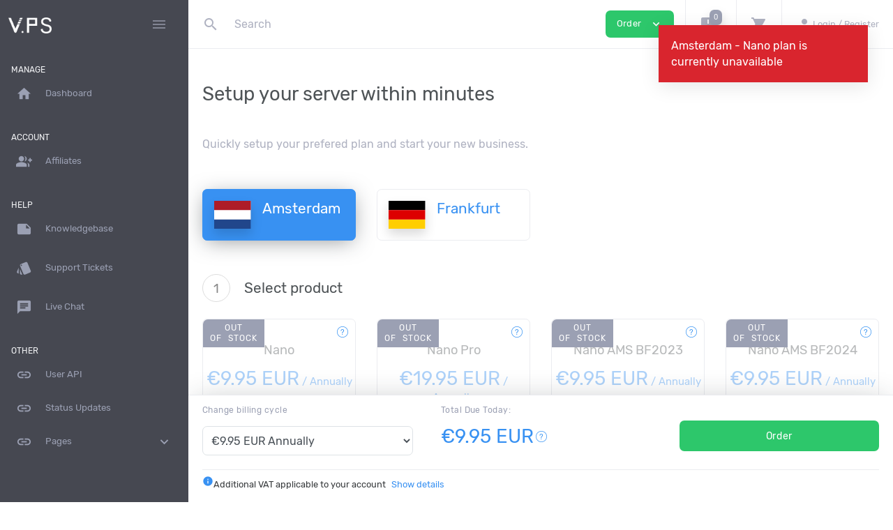

--- FILE ---
content_type: text/html; charset=UTF-8
request_url: https://vps.hosting/?cmd=cart&action=add&id=184&aff=135
body_size: 46574
content:
<!DOCTYPE html>
<html lang="en" dir="ltr" class="loading">
<head>
<base href="https://vps.hosting/" />
<meta http-equiv="Content-Type" content="text/html; charset=UTF-8">
<meta http-equiv="X-UA-Compatible" content="IE=edge">
<meta name="viewport" content="width=device-width, initial-scale=1.0, user-scalable=0, minimal-ui">
<title>Place new Order - V.PS</title>
<meta name="apple-mobile-web-app-capable" content="yes">
<meta name="apple-touch-fullscreen" content="yes">
<meta name="apple-mobile-web-app-status-bar-style" content="default">
<link rel="apple-touch-icon" sizes="72x72" href="https://vps.hosting/templates/2019/dist/images/apple-touch-icon.png">
<link rel="apple-touch-icon" sizes="144x144" href="https://vps.hosting/templates/2019/dist/images/apple-touch-icon.png">
<link rel="apple-touch-icon" sizes="180x180" href="https://vps.hosting/templates/2019/dist/images/apple-touch-icon.png">
<link rel="icon" type="image/png" sizes="16x16" href="https://vps.hosting/templates/2019/dist/images/favicon-16x16.png">
<link rel="icon" type="image/png" sizes="32x32" href="https://vps.hosting/templates/2019/dist/images/favicon-32x32.png">
<link rel="icon" type="image/png" sizes="96x96" href="https://vps.hosting/templates/2019/dist/images/apple-touch-icon.png">
<link rel="icon" type="image/png" sizes="192x192"  href="https://vps.hosting/templates/2019/dist/images/android-chrome-192x192.png">
<link rel="stylesheet" type="text/css" href="https://vps.hosting/templates/2019/dist/css/custom.min.css?v=e90b03f2">
<link rel="stylesheet" type="text/css" href="templates/common/css/selectize.bootstrap4.css">
<style>
@media(prefers-color-scheme:dark){:root{--main-black-1:#000;--main-black-2:#212121;--main-black-3:#373737;--main-black-4:#3f3f3f;--main-black-5:#515151;--main-black-6:#656565;--main-black-7:#acacac;--main-white-1:#fff;--main-white-2:#d4d4d4;--main-link-text:#a464ff;--main-link-text-hover:#b987ff;--main-text-bg:#8424ff;--main-link:#6200ee;--main-link-btn:#8424ff;--main-link-btn-hover:#b07af4;--main-link-btn-active:#4f04af;--btn-linear-bg-color:linear-gradient(135deg,#426dff,#ab25ff);--main-green:#00a247;--main-red:#f32b35;--main-yellow:#cc8f12;--btn-opacity-hover:.8;--btn-opacity-active:1}body{background-color:var(--main-black-1);color:var(--main-white-2)!important}.h1,h1{color:var(--main-white-1)!important}.h3,h3{color:var(--main-white-1)}h2,.h2{color:var(--main-white-1)}.h4,h4{color:var(--main-white-1)!important}.h5,h5{color:var(--main-white-2)}input,select,button{outline:0}a{color:#3891f2;text-decoration:none}a:hover{color:#8cc3ff;text-decoration:none}.text-dark{color:var(--main-white-2)!important}.dropdown-item.d-flex.flex-row.align-items-center.disabled>span>.text-primary{color:var(--main-white-2)!important}.navbar{background-color:var(--main-black-2)}.navbar .navbar-body{border-bottom-color:var(--main-black-3)}.navbar .navbar-body .navbar-search .input-group{background-color:var(--main-black-2)}.navbar .navbar-body .navbar-search .input-group .input-icon-placeholder .input-group-text{background-color:var(--main-black-2)}.navbar .navbar-body .navbar-search .input-group input,.navbar .navbar-body .navbar-search .input-group input:active,.navbar .navbar-body .navbar-search .input-group input:focus,.navbar .navbar-body .navbar-search .input-group input:hover{background-color:var(--main-black-2)}.navbar .navbar-body .navbar-menu .nav-link{background-color:var(--main-black-2);border-left-color:var(--main-black-3)}.navbar .dropdown-order-items,.navbar .navbar-search-results{background:var(--main-black-2)}.dropdown .dropdown-menu{background:var(--main-black-3);border-color:var(--main-black-3);color:var(--main-white-1)}.dropdown-item{color:var(--main-white-2)}.dropdown-item:focus,.dropdown-item:hover{background:var(--main-black-5);color:var(--main-white-1)!important}.dropdown-item:focus i,.dropdown-item:hover i{color:var(--main-white-1)!important}.dropdown-divider{border-color:var(--main-black-6)}.dropdown-menu.dropdown-order-items h3{color:var(--main-white-2)!important}.navbar .dropdown-order-items .navbar-dropdown-item,.navbar .navbar-search-results .navbar-dropdown-item{color:var(--main-white-1)!important}.navbar .dropdown-order-items a.navbar-dropdown-item:hover,.navbar .navbar-search-results a.navbar-dropdown-item:hover{background-color:var(--main-black-4)}.dropdown .text-dark>b{color:var(--main-white-2)!important}a.text-dark:focus,a.text-dark:hover{color:var(--main-white-1)!important}.notifications-drop .notifications-drop-title{border-bottom-color:var(--main-black-5)}.notifications-drop-items>.notifications-drop-item{color:var(--main-white-1)!important}.navbar .navbar-body .navbar-menu .nav-link{color:var(--main-white-1)}.card{background:var(--main-black-2)!important;border-color:var(--main-black-3)!important}.root-boxes .root-box:hover h4{color:var(--main-white-2)}.root-boxes .root-box{color:var(--main-white-1)}.root-boxes .root-box:hover{color:var(--main-white-1)}.navbar .navbar-left{background-color:var(--main-black-3)}.sidebar{background-color:var(--main-black-3)}.sidebar .nav-item>.nav-link{color:var(--main-white-2)}.sidebar .nav-item>.nav-link.nav-link-dropdown:not(.collapsed){background-color:var(--main-black-2);color:var(--main-white-2)}.sidebar .nav-item .nav-subnav .nav-item>.nav-link{background-color:var(--main-black-2);color:var(--main-white-2)}.sidebar .nav-item .nav-subnav .nav-item>.nav-link .badge.badge-secondary{background-color:var(--main-black-5);color:var(--main-white-1)}.sidebar .nav-item .nav-subnav .nav-item>.nav-link:hover{background-color:var(--main-black-1)!important;color:var(--main-white-1)!important}.sidebar .nav-item>.nav-link:hover:not(.active){background-color:var(--main-black-2);color:var(--main-white-1)}.sidebar .nav-item>.nav-link:hover:not(.active) i{color:var(--main-white-1)}.sidenav-toggled .navbar .navbar-left{background-color:var(--main-black-4);border-color:var(--main-black-3)}.sidenav-toggled .navbar .navbar-left .btn-toggler{color:var(--main-white-1)}.sidebar .nav-item>.nav-link>.material-icons{color:var(--main-white-2)}.sidebar .nav-item>.nav-link.active{background-color:var(--main-link-btn)}.btn-primary{background-color:var(--main-link-btn)}.btn-primary:focus,.btn-primary:hover{background-color:var(--main-link-btn-hover)}.btn-primary:not(:disabled):not(.disabled).active,.btn-primary:not(:disabled):not(.disabled):active,.show>.btn-primary.dropdown-toggle{background-color:var(--main-link-btn-active)}.btn.btn-secondary{background-color:var(--main-black-5)}.btn.btn-secondary:focus,.btn.btn-secondary:hover{background-color:var(--main-black-7)}.btn-secondary:not(:disabled):not(.disabled).active,.btn-secondary:not(:disabled):not(.disabled):active,.show>.btn-secondary.dropdown-toggle{background-color:var(--main-black-5)}
.btn-info{background-color:var(--main-link-btn);color:var(--main-white-1)!important}.btn-info:focus,.btn-info:hover{background-color:var(--main-link-btn-hover)}.btn-info:not(:disabled):not(.disabled).active,.btn-info:not(:disabled):not(.disabled):active,.show>.btn-info.dropdown-toggle{background-color:var(--main-link-btn)}.filters-box{background-color:var(--main-black-2)}input[type=checkbox]::after,input[type=checkbox]:after,input[type=radio]::after,input[type=radio]:after{background-color:var(--main-black-1);border-color:var(--main-white-1);box-shadow:inset 0 0 0 2px var(--main-black-1)}input[type=checkbox][disabled]:after,input[type=radio][disabled]::after,input[type=radio][disabled]:after{background-color:var(--main-black-1);border-color:var(--main-black-5)}input[type=checkbox]:checked::after,input[type=checkbox]:checked:after,input[type=radio]:checked::after,input[type=radio]:checked:after{background:var(--main-white-1);border:1px solid var(--main-white-1);box-shadow:inset 0 0 0 2px var(--main-black-1)}.nav-tabs-wrapper .nav-tabs li.nav-item a.nav-link{color:var(--main-white-2)}.nav-tabs-wrapper .nav-tabs li.nav-item:hover:not(.active) a.nav-link{color:var(--main-white-1)}.nav-tabs-wrapper .nav-tabs li.nav-item.active a.nav-link{color:var(--main-white-1)}.nav-tabs-wrapper .nav-tabs .slider{background-color:var(--main-black-7)}.nav-tabs-wrapper .nav-tabs .slider .indicator{background-color:var(--main-link-btn)}.nav-tabs .nav-item.show .nav-link,.nav-tabs .nav-link.active{background-color:var(--main-black-1)}.table{color:var(--main-white-2);border-color:var(--main-black-2)}.table thead{background-color:var(--main-black-2)}.table thead th{color:var(--main-white-1);border-color:var(--main-black-5)}.table td,.table th,.table-responsive.table-borders{border-color:var(--main-black-4)}.info-box .info-box-items{border-color:var(--main-black-4);background-color:var(--main-black-2)}.table tr{border-color:var(--main-black-4)}.table tbody{background-color:var(--main-black-2)}.text-secondary{color:var(--main-white-2)!important}.text-secondary:focus,.text-secondary:hover{color:var(--main-white-1)!important}a.text-secondary:focus,a.text-secondary:hover{color:var(--main-white-1)!important}.material-icons.icon-info-color{color:var(--main-white-2)}.material-icons.icon-info-color:hover{color:var(--main-white-1)}#preloader{background-color:var(--main-white-1);filter:invert(1)}.table-bordered td,.table-bordered th{border-color:var(--main-black-4)}.table tbody+tbody{border-top:.14rem solid var(--main-black-4)}.fs11.lmore.btn.btn-mini{color:var(--main-white-2)}.fs11.lmore.btn.btn-mini:focus,.fs11.lmore.btn.btn-mini:hover{color:var(--main-white-1)}select option{color:var(--main-white-1)}select option:disabled{color:var(--main-black-7)!important}.form-control,.modal input.form-control[type=text],input.styled:not([type=submit]):not([type=button]):not([type=reset]):not([type=radio]):not([type=checkbox]):not([type=file]),input:not([type=submit]):not([type=reset]):not([type=radio]):not([type=checkbox]):not([type=file]):not(.form-control),select,textarea{background-color:var(--main-black-3);border-color:var(--main-black-3);color:var(--main-white-1)}.form-control:hover,.modal input.form-control:hover[type=text],input.styled:hover:not([type=submit]):not([type=button]):not([type=reset]):not([type=radio]):not([type=checkbox]):not([type=file]),input:hover:not([type=submit]):not([type=reset]):not([type=radio]):not([type=checkbox]):not([type=file]):not(.form-control),select:hover,textarea:hover{background-color:var(--main-black-5);border-color:var(--main-black-5);color:var(--main-white-1)}.form-control:disabled,.form-control[readonly],.modal input.form-control:disabled[type=text],.modal input.form-control[readonly][type=text],input.styled:disabled:not([type=submit]):not([type=button]):not([type=reset]):not([type=radio]):not([type=checkbox]):not([type=file]),input.styled[readonly]:not([type=submit]):not([type=button]):not([type=reset]):not([type=radio]):not([type=checkbox]):not([type=file]),input:disabled:not([type=submit]):not([type=reset]):not([type=radio]):not([type=checkbox]):not([type=file]):not(.form-control),input[readonly]:not([type=submit]):not([type=reset]):not([type=radio]):not([type=checkbox]):not([type=file]):not(.form-control),select:disabled,select[readonly],textarea:disabled,textarea[readonly]{background-color:var(--main-black-6);border-color:var(--main-black-6);color:var(--main-white-1)}.form-control:focus,.modal input.form-control:focus[type=text],input.styled:focus:not([type=submit]):not([type=button]):not([type=reset]):not([type=radio]):not([type=checkbox]):not([type=file]),input:focus:not([type=submit]):not([type=reset]):not([type=radio]):not([type=checkbox]):not([type=file]):not(.form-control),select:focus,textarea:focus{background-color:var(--main-black-5)!important;border-color:var(--main-black-5)!important;color:var(--main-white-1)!important}input:-webkit-autofill,input:-webkit-autofill:hover,input:-webkit-autofill:focus,textarea:-webkit-autofill,textarea:-webkit-autofill:hover,textarea:-webkit-autofill:focus,select:-webkit-autofill,select:-webkit-autofill:hover,select:-webkit-autofill:focus{box-shadow:0 0 0 1000px var(--main-black-6) inset!important;text-fill-color:white;-webkit-text-fill-color:white}
.badge.badge-Accepted,.badge.badge-Active,.badge.badge-Open,.badge.badge-Opened,.badge.badge-Paid,.badge.badge-Receiptpaid,.badge.badge-success.badge-styled{background-color:var(--main-green);color:var(--main-white-1)}.badge.badge-Receiptunpaid,.badge.badge-Terminated,.badge.badge-Unpaid,.badge.badge-danger.badge-styled{background-color:var(--main-red);color:var(--main-white-1)}.badge.badge-Answered,.badge.badge-Suspended,.badge.badge-warning.badge-styled{background-color:var(--main-yellow);color:var(--main-white-1)}.badge.badge-Pending,.badge.badge-Sent,.badge.badge-In-Progress,.badge.badge-primary.badge-styled{background-color:var(--main-yellow);color:var(--main-white-1)}.badge.badge-Canceled,.badge.badge-Draft,.badge.badge-Dead,.badge.badge-Cancelled,.badge.badge-Receiptcanceled,.badge.badge-Close,.badge.badge-Closed,.badge.badge-Creditnote,.badge.badge-Fraud,.badge.badge-secondary.badge-styled{background-color:var(--main-black-6);color:var(--main-white-1)}.cloud{color:var(--main-white-1)!important}.vm-tag{background-color:var(--main-black-3);color:var(--main-white-1)}.cloud #lockable-vm-menu #vm-menu li,.cloud #vm-menu li{background:var(--main-black-1);border-bottom-color:var(--main-black-3)}.cloud #lockable-vm-menu #vm-menu li a:hover,.cloud #vm-menu li a:hover{background:var(--main-black-4);color:var(--main-white-1)!important}.cloud .cloud-top .cloud-header h1{color:var(--main-white-1)}.cloud #content-cloud .header-bar>h3{color:var(--main-white-1)}.cloud .cloud-top .cloud-nav .level-1 .menu-item{background-color:var(--main-black-1)}.cloud table.vm-details .vm-details-table>tbody,.cloud table.vm-details-table .vm-details-table>tbody{border-color:var(--main-black-4)}.cloud table.vm-details .vm-details-table>tbody .vm-details-row:nth-child(2n-1):not(:first-child)::before,.cloud table.vm-details-table .vm-details-table>tbody .vm-details-row:nth-child(2n-1):not(:first-child)::before{border-color:var(--main-black-4)}.cloud table.checker,.cloud table.data-table,.cloud table.data-table.backup-list,.cloud table.tonapp,.cloud table.ttable,.cloud table.whitetable{color:var(--main-white-1)}.dropdown-menu{background-color:var(--main-black-1);border-color:var(--main-black-4)}.cloud .cloud-top .cloud-nav .level-1 .menu-item a{color:var(--main-white-1)}.cloud .cloud-top .cloud-nav .level-1 .menu-item.dropdown .dropdown-menu li a{color:var(--main-white-2)}.cloud table.checker,.cloud table.data-table,.cloud table.data-table.backup-list,.cloud table.tonapp,.cloud table.ttable,.cloud table.whitetable{border-color:var(--main-black-4)}.cloud table.checker thead tr td,.cloud table.checker thead tr th,.cloud table.data-table thead tr td,.cloud table.data-table thead tr th,.cloud table.data-table.backup-list thead tr td,.cloud table.data-table.backup-list thead tr th,.cloud table.tonapp thead tr td,.cloud table.tonapp thead tr th,.cloud table.ttable thead tr td,.cloud table.ttable thead tr th,.cloud table.whitetable thead tr td,.cloud table.whitetable thead tr th{border-color:var(--main-black-4);color:var(--main-white-1)}.cloud #content-cloud .sub-ul{background:var(--main-black-1)}.cloud #content-cloud ul.sub-ul li a{color:var(--main-white-2)}.cloud #content-cloud ul.sub-ul li a:hover{color:var(--main-white-1);border-bottom-color:var(--main-link-btn)}.cloud #content-cloud ul.sub-ul li a.active{color:var(--main-white-1);border-bottom-color:var(--main-link-btn)}.cloud #content-cloud .sub-ul{box-shadow:0 -2px 0 inset var(--main-black-7)}.cloud table.checker tbody tr td,.cloud table.data-table tbody tr td,.cloud table.data-table.backup-list tbody tr td,.cloud table.tonapp tbody tr td,.cloud table.ttable tbody tr td,.cloud table.whitetable tbody tr td{border-color:var(--main-black-4)}table.tonapp,table.data-table{border-color:var(--main-black-4)!important}#content-cloud input[type=button].blue,#content-cloud input[type=submit].blue,.content-cloud input[type=button].blue,.content-cloud input[type=submit].blue{background-color:var(--main-link-btn)}#content-cloud input[type=button].blue:hover,#content-cloud input[type=submit].blue:hover,.content-cloud input[type=button].blue:hover,.content-cloud input[type=submit].blue:hover{background-color:var(--main-link-btn-hover)}#content-cloud input[type=button].blue.focus,#content-cloud input[type=button].blue:focus,#content-cloud input[type=submit].blue.focus,#content-cloud input[type=submit].blue:focus,.content-cloud input[type=button].blue.focus,.content-cloud input[type=button].blue:focus,.content-cloud input[type=submit].blue.focus,.content-cloud input[type=submit].blue:focus{background-color:var(--main-link-btn-active)}table.data-table tbody td{background-color:var(--main-black-1)!important}.vtip_description{filter:invert(1)}.vtip_description.main-ip{filter:invert(0)}.tooltip-inner{background-color:var(--main-text-bg)}.bs-tooltip-auto[x-placement^=top] .arrow::before,.bs-tooltip-top .arrow::before{border-top-color:var(--main-text-bg)}.cloud .notice{color:var(--main-white-1);background-color:var(--main-yellow);border-color:var(--main-yellow)}
.modal-content{background-color:var(--main-black-2)}.close{color:var(--main-white-1)}.close:hover{color:var(--main-white-1);opacity:1!important}.cloud #content-cloud .sub-ul select{background-color:var(--main-black-1);color:var(--main-white-1);border-radius:0}.cloud #content-cloud .sub-ul select option{color:var(--main-white-1)}.graph_usage{filter:invert(1)}.body-content .chzn-container-single .chzn-single{background:var(--main-black-3);border-color:var(--main-black-3);color:var(--main-white-1)}.body-content .chzn-container .chzn-drop{background:var(--main-black-4);border-color:var(--main-black-4)}.body-content .chzn-container-single .chzn-single div b{filter:invert(1)}.body-content .chzn-container-active .chzn-single-with-drop{-webkit-box-shadow:0 1px 0 var(--main-black-4) inset;box-shadow:0 1px 0 var(--main-black-4) inset}.body-content .chzn-container .chzn-results li em{background:var(--main-black-1)}.body-content .chzn-container-single .chzn-search::after{filter:invert(1)}.cloud>.wbox #content-cloud>.header-bar h3,.cloud>.wbox .cloud-widget>.header-bar h3,.cloud>.wbox form>.header-bar h3,.cloud>.widget #content-cloud>.header-bar h3,.cloud>.widget .cloud-widget>.header-bar h3,.cloud>.widget form>.header-bar h3{color:var(--main-white-1)}.card .card-header,.card .wbox_header,.wbox .card-header,.wbox .wbox_header{background-color:var(--main-black-3);border-bottom-color:var(--main-black-4)}.card,.card.message-box,.wbox{border-color:var(--main-black-3)}.label.label-Accepted,.label.label-Active,.label.label-Open,.label.label-Opened,.label.label-Paid,.label.label-Receiptpaid,.label.label-success.label-styled{color:var(--main-white-1);background:var(--main-green)}.cloud .vm-details .status-bar{background:var(--main-black-3)}.iti__country-list{background-color:var(--main-black-2);border-color:var(--main-black-2)}.iti__country.iti__highlight{background-color:var(--main-black-3)}.page-link{background:var(--main-black-3);border-color:var(--main-black-3);color:var(--main-white-2)}.page-link:hover{background:var(--main-black-5);border-color:var(--main-black-5);color:var(--main-white-1)}.input-self-box{background-color:var(--main-black-3);border-color:var(--main-black-3)}.input-self-box input,.input-self-box input:active,.input-self-box input:focus,.input-self-box input:hover{background-color:var(--main-black-3)}.fileupload{border-color:var(--main-black-5)}.bordered-section{border-color:var(--main-black-5)}.comments .comment .comment-body{background-color:var(--main-black-3);border-color:var(--main-black-4)}.image{background-color:unset}.badge.badge-details{background:var(--main-black-4);border-color:var(--main-black-4);color:var(--main-white-1)}.badges-group .badge:first-of-type{border-color:var(--main-black-4)}.badges-group .badge:last-of-type{border-color:var(--main-black-4)}.orderpage .orderpage-summary.orderpage-summary-sticky{background:var(--main-black-2)!important}.popover{background:var(--main-text-bg)}.bs-popover-auto[x-placement^=top]>.arrow::after,.bs-popover-top>.arrow::after{border-top-color:var(--main-text-bg)}hr{border-color:var(--main-white-1)}.border-top{border-color:var(--main-black-4)!important}.cart-products-scount{color:var(--main-white-1);border-color:var(--main-white-1)}.badge-primary{background-color:var(--main-text-bg)}.cloud .iphone_switch,.cloud .state_switch{background-color:var(--main-black-4);border-color:var(--main-black-4);color:var(--main-white-1)}.list-group .list-group-item{background-color:var(--main-black-3)}.section-knowledgebase hr{border-color:var(--main-black-5)}.breadcrumb{background-color:var(--main-black-2)}.breadcrumb li a{color:var(--main-white-2)}.breadcrumb li a:hover{color:var(--main-white-1)}.breadcrumb-item.active{color:var(--main-white-1)}.section-knowledgebase a{color:var(--main-white-1)}.section-downloads a{color:var(--main-white-1)}ul#vm-menu li a{color:var(--main-white-2)!important}.body-content .chzn-container .chzn-results .group-result{color:var(--main-white-2)}.cloud>.wbox form,.cloud>.widget form,.cloud>.wbox #content-cloud,.cloud>.widget #content-cloud,.cloud>.wbox .cloud-widget,.cloud>.widget .cloud-widget{border-color:var(--main-black-5)}li.list-group-item.item-ip.assigned{border-color:var(--main-black-5)}h3.summarize{border-color:var(--main-black-5)}.cloud .iphone_switch.off,.cloud .state_switch.off,.cloud .iphone_switch.state_switch_off,.cloud .state_switch.state_switch_off,.cloud .iphone_switch.iphone_switch_off,.cloud .state_switch.iphone_switch_off{background-color:var(--main-black-5);color:var(--main-white-1)}.cloud .iphone_switch.on,.cloud .state_switch.on,.cloud .iphone_switch.off,.cloud .state_switch.off,.cloud .iphone_switch.state_switch_off,.cloud .state_switch.state_switch_off,.cloud .iphone_switch.state_switch_on,.cloud .state_switch.state_switch_on,.cloud .iphone_switch.iphone_switch_on,.cloud .state_switch.iphone_switch_on,.cloud .iphone_switch.iphone_switch_off,.cloud .state_switch.iphone_switch_off{border-color:var(--main-black-5)}.cloud .iphone_switch.on::after,.cloud .state_switch.on::after,.cloud .iphone_switch.off::after,.cloud .state_switch.off::after,.cloud .iphone_switch.state_switch_off::after,.cloud .state_switch.state_switch_off::after,.cloud .iphone_switch.state_switch_on::after,.cloud .state_switch.state_switch_on::after,.cloud .iphone_switch.iphone_switch_on::after,.cloud .state_switch.iphone_switch_on::after,.cloud .iphone_switch.iphone_switch_off::after,.cloud .state_switch.iphone_switch_off::after{background-color:var(--main-black-7)}
#lockable-vm-menu #lock{background:var(--main-black-1)}.vm-tags tbody td{color:var(--main-white-1)}.help-block{color:var(--main-white-2)}.btn-group-cloud{color:var(--main-white-2)}.no-results{color:var(--main-white-2)}.chzn-results .group-result{color:var(--main-white-2)}.cart-category{background-color:var(--main-black-3)!important;border-color:var(--main-black-3)!important}.cart-category:hover{background-color:var(--main-black-5)!important}.cart-category>.media-body>.text-primary{color:var(--main-white-2)!important}.cart-category>.media-body>.text-primary:hover{color:var(--main-white-1)!important}.cart-category.selected{border-color:#6e64ff!important;background-color:#6e64ff!important}.cart-product-section .text-primary{color:var(--main-white-1)!important}.cart-product:hover{background-color:var(--main-black-5)!important}.cart-product.selected:not(.outofstock){border-color:#6e64ff!important;background-color:#6e64ff!important}.bg-white{background-color:var(--main-black-1)!important}.form-control:focus{box-shadow:unset!important}.card.message-box .card-header,.card .card-header,.wbox .card-header,.card.message-box .wbox_header,.card .wbox_header,.wbox .wbox_header{background-color:var(--main-black-3);border-color:var(--main-black-5)}#dropzonecontainer .btn-default{background-color:var(--main-black-3)}#dropzonecontainer .btn-default{background-color:var(--main-black-4)}.form-credentials:not(.form-credentials-modal){border-color:var(--main-black-4);background-color:var(--main-black-2)}input.parsley-success,select.parsley-success,textarea.parsley-success{background-color:var(--main-black-5);color:#51da88}input.parsley-error,select.parsley-error,textarea.parsley-error{background-color:var(--main-black-1);color:#ff3e3e}#singupform hr{border-color:var(--main-black-3)}.iti__arrow{border-top:4px solid #fff}.orderbox1{background-color:var(--main-black-2)!important;border-color:var(--main-black-3)!important}.orderbox3{background-color:var(--main-black-3)!important}#celeft .orderbox2{border-color:var(--main-black-3)!important}#progress-indicator .progress-el{color:var(--main-white-2);border-color:var(--main-white-2)}#progress-indicator .progress-active{color:#6e64ff!important;border-color:#6e64ff!important}.niselected{background:var(--main-black-3)!important}.progress-el a{color:var(--main-link-text)}.progress-el a:hover{color:var(--main-link-text-hover)}#wtcsr pre{color:var(--main-white-1)}.greenbox{background:var(--main-black-3);border-color:var(--main-black-5);color:var(--main-white-1)}#mform .orderbox12,.orderbox2.orderbox12{background:var(--main-black-2)!important;border-color:var(--main-black-4)!important}#cn{border:1px solid var(--main-black-3)!important}#floater hr{border-color:var(--main-black-4)!important}#updater hr{border-color:var(--main-black-4)!important}.button-pay{background-color:var(--main-link-btn)!important}.button-pay:hover{background-color:var(--main-link-btn-hover)!important}.label.label-Pending,.label.label-Sent,.label.label-In-Progress,.label.label-primary.label-styled{background:var(--main-black-4)!important;color:var(--main-yellow)!important}.form-control:not([disabled],[readonly],.is-invalid,.form-control-noborders):hover,select:not([disabled],[readonly],.is-invalid,.form-control-noborders):hover,input:not([type="submit"],[type="reset"],[type="radio"],[type="checkbox"],[type="file"],.form-control):not([disabled],[readonly],.is-invalid,.form-control-noborders):hover,input.styled:not([type="submit"],[type="button"],[type="reset"],[type="radio"],[type="checkbox"],[type="file"]):not([disabled],[readonly],.is-invalid,.form-control-noborders):hover,textarea:not([disabled],[readonly],.is-invalid,.form-control-noborders):hover,.modal input.form-control[type=text]:not([disabled],[readonly],.is-invalid,.form-control-noborders):hover,.form-control:not([disabled],[readonly],.is-invalid,.form-control-noborders):focus,select:not([disabled],[readonly],.is-invalid,.form-control-noborders):focus,input:not([type="submit"],[type="reset"],[type="radio"],[type="checkbox"],[type="file"],.form-control):not([disabled],[readonly],.is-invalid,.form-control-noborders):focus,input.styled:not([type="submit"],[type="button"],[type="reset"],[type="radio"],[type="checkbox"],[type="file"]):not([disabled],[readonly],.is-invalid,.form-control-noborders):focus,textarea:not([disabled],[readonly],.is-invalid,.form-control-noborders):focus,.modal input.form-control[type=text]:not([disabled],[readonly],.is-invalid,.form-control-noborders):focus,.form-control:not([disabled],[readonly],.is-invalid,.form-control-noborders):active,select:not([disabled],[readonly],.is-invalid,.form-control-noborders):active,input:not([type="submit"],[type="reset"],[type="radio"],[type="checkbox"],[type="file"],.form-control):not([disabled],[readonly],.is-invalid,.form-control-noborders):active,input.styled:not([type="submit"],[type="button"],[type="reset"],[type="radio"],[type="checkbox"],[type="file"]):not([disabled],[readonly],.is-invalid,.form-control-noborders):active,textarea:not([disabled],[readonly],.is-invalid,.form-control-noborders):active,.modal input.form-control[type=text]:not([disabled],[readonly],.is-invalid,.form-control-noborders):active{background:var(--main-black-5)!important}
.sidebar .nav-item .nav-subnav{background:var(--main-black-2)!important}.sidebar .nav-item .nav-subnav .nav-item>.nav-link:hover:not(.active,.disabled){background:var(--main-black-4)!important}.sidebar .nav-item .nav-subnav .nav-item>.nav-link.active{background:var(--main-link-btn)!important}.pageloader-wrapper{background-color:var(--main-black-4)!important}.swal-modal{background-color:var(--main-black-4)!important}.swal-text{color:var(--main-white-1)!important}}.material-icons.icon-info-color{transition:transform .2s cubic-bezier(0.42,-0.31,0.12,1)}.material-icons.icon-info-color:hover{transform:rotateZ(90deg)}.info-box .info-box-items,.table-responsive.table-borders{border-color:var(--main-black-4);border-radius:7px;background-color:var(--main-black-4)}.vtip_description.vtip_description_signup_form_label{top:-webkit-calc(50% - 6px);top:-moz-calc(50% - 6px);top:calc(50% - 6px)}#updater .vtip_description.vtip_description_signup_form_label,#singupform .vtip_description.vtip_description_signup_form_label{background-color:unset;top:calc(50% - 15px)!important}input[type=checkbox][disabled]:after,input[type=radio][disabled]::after,input[type=radio][disabled]:after{cursor:no-drop}.vm-tags{margin-bottom:10px}.body-content .chzn-container-single .chzn-search::after{top:50%;transform:translateY(-50%)}
#progress-indicator .progress-el a:hover {
color: #ffffff;
text-decoration: none;
}
#submiter.csubmit a {
display: flex;
align-items: center;
justify-content: center;
position: absolute;
width: 100%;
height: 100%;
left: 50%;
top: 50%;
transform: translate(-50%, -50%);
}
@media only screen and (max-width: 767px){
#submiter.csubmit a {
display: flex;
align-items: center;
justify-content: center;
position: unset;
width: 100%;
height: 100%;
left: 50%;
top: 50%;
transform: translate(0, 0);
}
}
.pageloader-wrapper {
display: none !important;
}
@media (prefers-color-scheme: dark) {
.badge.badge-light {
background-color: var(--main-black-5);
}
}
@media (prefers-color-scheme: dark) {
.orderpage .cart-carousel:after {
background: linear-gradient(to left,#000 0,#000 60%,rgba(255,255,255,0) 100%) !important;
}
.orderpage .cart-carousel:before {
background: linear-gradient(to right,#000 0,#000 60%,rgba(255,255,255,0) 100%) !important;
}
}
.leftnavigation-box .nav-item {
background-color: transparent !important;
}
@media (prefers-color-scheme: dark) {
.progress {
background-color: #333;
}
}
.widget .body-content {
margin-left: 0;
}
div#billing_info.form-inline {
display: block !important;
}
@media (prefers-color-scheme: dark) {
.nav-tabs-wrapper .nav-tabs-arrow-right {
background: linear-gradient(to left, #000000 0%, #000000 65%, rgba(255, 255, 255, 0) 100%);
}
.nav-tabs-wrapper .nav-tabs-arrow-left {
background: linear-gradient(to right, #000000 0%, #000000 65%, rgba(255, 255, 255, 0) 100%);
}
}
@media (prefers-color-scheme: dark) {
:root { color-scheme: dark; }
}
.orderpage .cart-product.outofstock .cart-product-outofstock-badge {
width: auto;
padding: 5px 10px;
left: 0;
top: 0;
transform: unset;
}
.lgraph {
/* 基本样式 */
filter: invert(0);
}
/* 针对暗黑模式的样式 */
@media (prefers-color-scheme: dark) {
.lgraph {
filter: invert(1);
color: white;
}
}
</style>
<script type="text/javascript">
        var jsLang = {
            yes: "",
            no: "",
            search: {
                error: {
                    source: "Cannot search. No source used, and Search API module was not included",
                    noResultsHeader: "No Results",
                    noResults: "Your search returned no results",
                    noEndpoint: "No search endpoint was specified",
                    serverError: "There was an issue querying the server."
                }
            },
            more: "More",
            errors: {
                noInvoiceCheckedForDownload: "",
                canNotPayWithStatus: "",
                invoiceMerged: "",
            }
        };
    </script>
<script type="text/javascript" src="https://vps.hosting/templates/2019/dist/js/main.min.js?v=e90b03f2"></script>
<script type="text/javascript">
        window.onload = function ()
{
    let prefersDarkMode = window.matchMedia('(prefers-color-scheme: dark)').matches
    let editor = document.querySelector(".info-box-invoice");
    if(editor) {
        let listeners = {
            dark: (mediaQueryList) => {
                if (mediaQueryList.matches) {
                    console.log(mediaQueryList)
                    let editorDoc = editor.contentWindow.document;
                    let editorBody = editorDoc.body;

                    editorBody.style.backgroundColor = "#212121";
                    editorBody.style.borderColor = "#212121";
                    editorBody.style.color = "#fff";
                    editorBody.querySelector('#invoice-header').style.color = "#fff";
                    editorBody.querySelectorAll('[bgcolor="#f0f0f0"]').forEach((el, idx) => {
                        el.style.backgroundColor = "#3f3f3f";
                    });
                    editorBody.querySelectorAll('#invoice-table > table:not(:first-child) tbody tr:not(:first-child) td').forEach((el, idx) => {
                        el.style.backgroundColor = "#212121";
                        el.style.borderColor = "#515151";
                    });
                    editorBody.querySelectorAll('#invoice-table > table:last-child').forEach((el, idx) => {
                        el.style.borderColor = "#515151";
                    });
                }
            },
            light: (mediaQueryList) => {
                if (mediaQueryList.matches) {
                    console.log(mediaQueryList)
                    let editorDoc = editor.contentWindow.document;
                    let editorBody = editorDoc.body;

                    editorBody.style.backgroundColor = "#f5f5f5";
                    editorBody.style.borderColor = "#ddd";
                    editorBody.style.color = "#222";
                    editorBody.querySelector('#invoice-header').style.color = "#222";
                    editorBody.querySelectorAll('[bgcolor="#f0f0f0"]').forEach((el, idx) => {
                        el.style.backgroundColor = "#eee";
                    });
                    editorBody.querySelectorAll('#invoice-table > table:not(:first-child) tbody tr:not(:first-child) td').forEach((el, idx) => {
                        el.style.backgroundColor = "#fff";
                        el.style.borderColor = "#ddd";
                    });
                    editorBody.querySelectorAll('#invoice-table > table:last-child').forEach((el, idx) => {
                        el.style.borderColor = "#ddd";
                    });
                }
            }
        }
        if(prefersDarkMode){
            listeners.dark({matches: true})
        }
        window.matchMedia('(prefers-color-scheme: dark)').addListener(listeners.dark)
        window.matchMedia('(prefers-color-scheme: light)').addListener(listeners.light)
    }
}

    </script>
<script async defer data-domain="v.ps" src="https://stat.v.ps/js/script.js"></script>
<script type="text/javascript" src="https://vps.hosting/?cmd=hbchat&amp;action=embed"></script>
<script type="text/javascript">

        var infos = [];
        var errors = ["Amsterdam - Nano plan is currently unavailable"];
        var pos_popups = "topright";

        
        var pnotify_stack = {
            topleft: {"dir1": "down", "dir2": "right", "push": "top"},
            bottomleft: {"dir1": "right", "dir2": "up", "push": "top"},
            bottomright: {"dir1": "up", "dir2": "left", "firstpos1": 25, "firstpos2": 25},
            modal: {"dir1": "down", "dir2": "right", "push": "top", "modal": true, "overlay_close": true},
        };
        var pntf_opts = {
            history: false,
            buttons: {sticker: false},
            hide: false, sticker: false, icon: false
        };
        switch (pos_popups) {
            case "topleft":
                pntf_opts.stack = pnotify_stack.topleft;
                pntf_opts.addclass = "stack-topleft";
                break;
            case "topcenter":
                pntf_opts.stack = pnotify_stack.modal;
                pntf_opts.addclass = "stack-modal stack-topcenter";
                $("<style type='text/css'>.ui-pnotify-modal-overlay{visibility: hidden}</style>").appendTo("head");
                break;
            case "bottomleft":
                pntf_opts.stack = pnotify_stack.bottomleft;
                pntf_opts.addclass = "stack-bottomleft";
                break;
            case "bottomright":
                pntf_opts.stack = pnotify_stack.bottomright;
                pntf_opts.addclass = "stack-bottomright";
                break;
            case "modal":
                pntf_opts.stack = pnotify_stack.modal;
                pntf_opts.addclass = "stack-modal";
                break;
        }
        $(document).ready(function () {
            setTimeout(function () {
                $.each(infos, function(index, item) {
                    pntf_opts.text = item;
                    pntf_opts.type = 'info';
                    new PNotify(pntf_opts);
                });
                $.each(errors, function(index, item) {
                    pntf_opts.text = item;
                    pntf_opts.type = 'error';
                    new PNotify(pntf_opts);
                });
            }, 300);
        });
        
    </script>
<meta name="csrf-token" content="d1057dd609fa969924305589f28acc72"/>
<script type="text/javascript" src="includes/modules/Other/state_province_select/script.js?v=57a57935952ed398badee9172ea26920"></script>
<script>
	 $(function () { 
	     $.fn.stateProvinceSelect.states = {"AF":["Badakhshan","Badghis","Baghlan","Balkh","Bamyan","Daykundi","Farah","Faryab","Ghazni","Gh\u014dr","Helmand","Herat","Jowzjan","Kabul","Kandahar","Kapisa","Khost","Kunar","Kunduz Province","Laghman","Logar","Nangarhar","Nimruz","Nuristan","Paktia","Paktika","Panjshir","Parwan","Samangan","Sar-e Pol","Takhar","Urozgan","Zabul"],"AL":["Berat County","Berat District","Bulqiz\u00eb District","Delvin\u00eb District","Devoll District","Dib\u00ebr County","Dib\u00ebr District","Durr\u00ebs County","Durr\u00ebs District","Elbasan County","Fier County","Fier District","Gjirokast\u00ebr County","Gjirokast\u00ebr District","Gramsh District","Has District","Kavaj\u00eb District","Kolonj\u00eb District","Kor\u00e7\u00eb County","Kor\u00e7\u00eb District","Kruj\u00eb District","Ku\u00e7ov\u00eb District","Kuk\u00ebs County","Kuk\u00ebs District","Kurbin District","Lezh\u00eb County","Lezh\u00eb District","Librazhd District","Lushnj\u00eb District","Mal\u00ebsi e Madhe District","Mallakast\u00ebr District","Mat District","Mirdit\u00eb District","Peqin District","P\u00ebrmet District","Pogradec District","Puk\u00eb District","Sarand\u00eb District","Shkod\u00ebr County","Shkod\u00ebr District","Skrapar District","Tepelen\u00eb District","Tirana County","Tirana District","Tropoj\u00eb District","Vlor\u00eb County","Vlor\u00eb District"],"DZ":["Adrar","A\u00efn Defla","A\u00efn T\u00e9mouchent","Algiers","Annaba","Batna","B\u00e9char","B\u00e9ja\u00efa","B\u00e9ni Abb\u00e8s","Biskra","Blida","Bordj Baji Mokhtar","Bordj Bou Arr\u00e9ridj","Bou\u00efra","Boumerd\u00e8s","Chlef","Constantine","Djanet","Djelfa","El Bayadh","El M'ghair","El Menia","El Oued","El Tarf","Gharda\u00efa","Guelma","Illizi","In Guezzam","In Salah","Jijel","Khenchela","Laghouat","M'Sila","Mascara","M\u00e9d\u00e9a","Mila","Mostaganem","Naama","Oran","Ouargla","Ouled Djellal","Oum El Bouaghi","Relizane","Sa\u00efda","S\u00e9tif","Sidi Bel Abb\u00e8s","Skikda","Souk Ahras","Tamanghasset","T\u00e9bessa","Tiaret","Timimoun","Tindouf","Tipasa","Tissemsilt","Tizi Ouzou","Tlemcen","Touggourt"],"AD":["Andorra la Vella","Canillo","Encamp","Escaldes-Engordany","La Massana","Ordino","Sant Juli\u00e0 de L\u00f2ria"],"AO":["Bengo Province","Benguela Province","Bi\u00e9 Province","Cabinda Province","Cuando Cubango Province","Cuanza Norte Province","Cuanza Sul","Cunene Province","Huambo Province","Hu\u00edla Province","Luanda Province","Lunda Norte Province","Lunda Sul Province","Malanje Province","Moxico Province","U\u00edge Province","Zaire Province"],"AG":["Barbuda","Redonda","Saint George Parish","Saint John Parish","Saint Mary Parish","Saint Paul Parish","Saint Peter Parish","Saint Philip Parish"],"AR":["Buenos Aires","Catamarca","Chaco","Chubut","Ciudad Aut\u00f3noma de Buenos Aires","C\u00f3rdoba","Corrientes","Entre R\u00edos","Formosa","Jujuy","La Pampa","La Rioja","Mendoza","Misiones","Neuqu\u00e9n","R\u00edo Negro","Salta","San Juan","San Luis","Santa Cruz","Santa Fe","Santiago del Estero","Tierra del Fuego","Tucum\u00e1n"],"AM":["Aragatsotn Region","Ararat Province","Armavir Region","Gegharkunik Province","Kotayk Region","Lori Region","Shirak Region","Syunik Province","Tavush Region","Vayots Dzor Region","Yerevan"],"AU":["Australian Capital Territory","New South Wales","Northern Territory","Queensland","South Australia","Tasmania","Victoria","Western Australia"],"AT":["Burgenland","Carinthia","Lower Austria","Salzburg","Styria","Tyrol","Upper Austria","Vienna","Vorarlberg"],"AZ":["Absheron District","Agdam District","Agdash District","Aghjabadi District","Agstafa District","Agsu District","Astara District","Babek District","Baku","Balakan District","Barda District","Beylagan District","Bilasuvar District","Dashkasan District","Fizuli District","Ganja","G\u0259d\u0259b\u0259y","Gobustan District","Goranboy District","Goychay","Goygol District","Hajigabul District","Imishli District","Ismailli District","Jabrayil District","Jalilabad District","Julfa District","Kalbajar District","Kangarli District","Khachmaz District","Khizi District","Khojali District","Kurdamir District","Lachin District","Lankaran","Lankaran District","Lerik District","Martuni","Masally District","Mingachevir","Nakhchivan Autonomous Republic","Neftchala District","Oghuz District","Ordubad District","Qabala District","Qakh District","Qazakh District","Quba District","Qubadli District","Qusar District","Saatly District","Sabirabad District","Sadarak District","Salyan District","Samukh District","Shabran District","Shahbuz District","Shaki","Shaki District","Shamakhi District","Shamkir District","Sharur District","Shirvan","Shusha District","Siazan District","Sumqayit","Tartar District","Tovuz District","Ujar District","Yardymli District","Yevlakh","Yevlakh District","Zangilan District","Zaqatala District","Zardab District"],"BH":["Capital Governorate","Central Governorate","Muharraq Governorate","Northern Governorate","Southern Governorate"],"BD":["Bagerhat District","Bahadia","Bandarban District","Barguna District","Barisal District","Barisal Division","Bhola District","Bogra District","Brahmanbaria District","Chandpur District","Chapai Nawabganj District","Chittagong District","Chittagong Division","Chuadanga District","Comilla District","Cox's Bazar District","Dhaka District","Dhaka Division","Dinajpur District","Faridpur District","Feni District","Gaibandha District","Gazipur District","Gopalganj District","Habiganj District","Jamalpur District","Jessore District","Jhalokati District","Jhenaidah District","Joypurhat District","Khagrachari District","Khulna District","Khulna Division","Kishoreganj District","Kurigram District","Kushtia District","Lakshmipur District","Lalmonirhat District","Madaripur District","Meherpur District","Moulvibazar District","Munshiganj District","Mymensingh District","Mymensingh Division","Naogaon District","Narail District","Narayanganj District","Natore District","Netrokona District","Nilphamari District","Noakhali District","Pabna District","Panchagarh District","Patuakhali District","Pirojpur District","Rajbari District","Rajshahi District","Rajshahi Division","Rangamati Hill District","Rangpur District","Rangpur Division","Satkhira District","Shariatpur District","Sherpur District","Sirajganj District","Sunamganj District","Sylhet District","Sylhet Division","Tangail District","Thakurgaon District"],"BB":["Christ Church","Saint Andrew","Saint George","Saint James","Saint John","Saint Joseph","Saint Lucy","Saint Michael","Saint Peter","Saint Philip","Saint Thomas"],"BY":["Brest Region","Gomel Region","Grodno Region","Minsk","Minsk Region","Mogilev Region","Vitebsk Region"],"BE":["Antwerpen","Limburg","Oost-Vlaanderen","Vlaams-Brabant","West-Vlaanderen","Waals-Brabant","Henegouwen","Luik","Luxemburg","Namen"],"BZ":["Belize District","Cayo District","Corozal District","Orange Walk District","Stann Creek District","Toledo District"],"BJ":["Alibori Department","Atakora Department","Atlantique Department","Borgou Department","Collines Department","Donga Department","Kouffo Department","Littoral Department","Mono Department","Ou\u00e9m\u00e9 Department","Plateau Department","Zou Department"],"BM":["Devonshire Parish","Hamilton Parish","Paget Parish","Pembroke Parish","Saint George's Parish","Sandys Parish","Smith's Parish,","Southampton Parish","Warwick Parish"],"BT":["Bumthang District","Chukha District","Dagana District","Gasa District","Haa District","Lhuntse District","Mongar District","Paro District","Pemagatshel District","Punakha District","Samdrup Jongkhar District","Samtse District","Sarpang District","Thimphu District","Trashigang District","Trongsa District","Tsirang District","Wangdue Phodrang District","Zhemgang District"],"BO":["Beni Department","Chuquisaca Department","Cochabamba Department","La Paz Department","Oruro Department","Pando Department","Potos\u00ed Department","Santa Cruz Department","Tarija Department"],"BQ":["Bonaire","Saba","Sint Eustatius"],"BA":["Bosnian Podrinje Canton","Br\u010dko District","Canton 10","Central Bosnia Canton","Federation of Bosnia and Herzegovina","Herzegovina-Neretva Canton","Posavina Canton","Republika Srpska","Sarajevo Canton","Tuzla Canton","Una-Sana Canton","West Herzegovina Canton","Zenica-Doboj Canton"],"BW":["Central District","Ghanzi District","Kgalagadi District","Kgatleng District","Kweneng District","Ngamiland","North-East District","North-West District","South-East District","Southern District"],"BR":["Acre","Alagoas","Amap\u00e1","Amazonas","Bahia","Cear\u00e1","Distrito Federal","Goi\u00e1s","Esp\u00edrito Santo","Maranh\u00e3o","Mato Grosso","Mato Grosso do Sul","Minas Gerais","Par\u00e1","Para\u00edba","Paran\u00e1","Pernambuco","Piau\u00ed","Rio de Janeiro","Rio Grande do Norte","Rio Grande do Sul","Rond\u00f4nia","Roraima","S\u00e3o Paulo","Santa Catarina","Sergipe","Tocantins"],"BN":["Belait District","Brunei-Muara District","Temburong District","Tutong District"],"BG":["Blagoevgrad Province","Burgas Province","Dobrich Province","Gabrovo Province","Haskovo Province","Kardzhali Province","Kyustendil Province","Lovech Province","Montana Province","Pazardzhik Province","Pernik Province","Pleven Province","Plovdiv Province","Razgrad Province","Ruse Province","Shumen","Silistra Province","Sliven Province","Smolyan Province","Sofia City Province","Sofia Province","Stara Zagora Province","Targovishte Province","Varna Province","Veliko Tarnovo Province","Vidin Province","Vratsa Province","Yambol Province"],"BF":["Bal\u00e9 Province","Bam Province","Banwa Province","Baz\u00e8ga Province","Boucle du Mouhoun Region","Bougouriba Province","Boulgou","Cascades Region","Centre","Centre-Est Region","Centre-Nord Region","Centre-Ouest Region","Centre-Sud Region","Como\u00e9 Province","Est Region","Ganzourgou Province","Gnagna Province","Gourma Province","Hauts-Bassins Region","Houet Province","Ioba Province","Kadiogo Province","K\u00e9n\u00e9dougou Province","Komondjari Province","Kompienga Province","Kossi Province","Koulp\u00e9logo Province","Kouritenga Province","Kourw\u00e9ogo Province","L\u00e9raba Province","Loroum Province","Mouhoun","Nahouri Province","Namentenga Province","Nayala Province","Nord Region, Burkina Faso","Noumbiel Province","Oubritenga Province","Oudalan Province","Passor\u00e9 Province","Plateau-Central Region","Poni Province","Sahel Region","Sangui\u00e9 Province","Sanmatenga Province","S\u00e9no Province","Sissili Province","Soum Province","Sourou Province","Sud-Ouest Region","Tapoa Province","Tuy Province","Yagha Province","Yatenga Province","Ziro Province","Zondoma Province","Zoundw\u00e9ogo Province"],"BI":["Bubanza Province","Bujumbura Mairie Province","Bujumbura Rural Province","Bururi Province","Cankuzo Province","Cibitoke Province","Gitega Province","Karuzi Province","Kayanza Province","Kirundo Province","Makamba Province","Muramvya Province","Muyinga Province","Mwaro Province","Ngozi Province","Rumonge Province","Rutana Province","Ruyigi Province"],"KH":["Banteay Meanchey","Battambang","Kampong Cham","Kampong Chhnang","Kampong Speu","Kampong Thom","Kampot","Kandal","Kep","Koh Kong","Kratie","Mondulkiri","Oddar Meanchey","Pailin","Phnom Penh","Preah Vihear","Prey Veng","Pursat","Ratanakiri","Siem Reap","Sihanoukville","Stung Treng","Svay Rieng","Takeo"],"CM":["Adamawa","Centre","East","Far North","Littoral","North","Northwest","South","Southwest","West"],"CA":["Alberta","British Columbia","Manitoba","New Brunswick","Newfoundland","Northwest Territories","Nova Scotia","Nunavut","Ontario","Prince Edward Island","Quebec","Saskatchewan","Yukon Territory"],"CV":["Barlavento Islands","Boa Vista","Brava","Maio Municipality","Mosteiros","Paul","Porto Novo","Praia","Ribeira Brava Municipality","Ribeira Grande","Ribeira Grande de Santiago","Sal","Santa Catarina","Santa Catarina do Fogo","Santa Cruz","S\u00e3o Domingos","S\u00e3o Filipe","S\u00e3o Louren\u00e7o dos \u00d3rg\u00e3os","S\u00e3o Miguel","S\u00e3o Vicente","Sotavento Islands","Tarrafal","Tarrafal de S\u00e3o Nicolau"],"CF":["Bamingui-Bangoran Prefecture","Bangui","Basse-Kotto Prefecture","Haut-Mbomou Prefecture","Haute-Kotto Prefecture","K\u00e9mo Prefecture","Lobaye Prefecture","Mamb\u00e9r\u00e9-Kad\u00e9\u00ef","Mbomou Prefecture","Nana-Gr\u00e9bizi Economic Prefecture","Nana-Mamb\u00e9r\u00e9 Prefecture","Ombella-M'Poko Prefecture","Ouaka Prefecture","Ouham Prefecture","Ouham-Pend\u00e9 Prefecture","Sangha-Mba\u00e9r\u00e9","Vakaga Prefecture"],"TD":["Bahr el Gazel","Batha Region","Borkou","Ennedi Region","Ennedi-Est","Ennedi-Ouest","Gu\u00e9ra Region","Hadjer-Lamis","Kanem Region","Lac Region","Logone Occidental Region","Logone Oriental Region","Mandoul Region","Mayo-Kebbi Est Region","Mayo-Kebbi Ouest Region","Moyen-Chari Region","N'Djamena","Ouadda\u00ef Region","Salamat Region","Sila Region","Tandjil\u00e9 Region","Tibesti Region","Wadi Fira Region"],"CL":["Ais\u00e9n del General Carlos Iba\u00f1ez del Campo","Antofagasta","Arica y Parinacota","Atacama","Biob\u00edo","Coquimbo","La Araucan\u00eda","Libertador General Bernardo O'Higgins","Los Lagos","Los R\u00edos","Magallanes y de la Ant\u00e1rtica Chilena","Maule","\u00d1uble","Regi\u00f3n Metropolitana de Santiago","Tarapac\u00e1","Valpara\u00edso"],"CN":{"Beijing":"Beijing - \u5317\u4eac","Shanghai":"Shanghai - \u4e0a\u6d77","Tianjin":"Tianjin - \u5929\u6d25","Chongqing":"Chongqing - \u91cd\u5e86","Hong Kong":"Hong Kong - \u9999\u6e2f","Macao":"Macao - \u6fb3\u95e8","Anhui":"Anhui - \u5b89\u5fbd","Fujian":"Fujian - \u798f\u5efa","Gansu":"Gansu - \u7518\u8083","Guangdong":"Guangdong - \u5e7f\u4e1c","Guangxi":"Guangxi - \u5e7f\u897f","Guizhou":"Guizhou - \u8d35\u5dde","Hainan":"Hainan - \u6d77\u5357","Hebei":"Hebei - \u6cb3\u5317","Henan":"Henan - \u6cb3\u5357","Heilongjiang":"Heilongjiang - \u9ed1\u9f99\u6c5f","Hubei":"Hubei - \u6e56\u5317","Hunan":"Hunan - \u6e56\u5357","Jilin":"Jilin - \u5409\u6797","Jiangsu":"Jiangsu - \u6c5f\u82cf","Jiangxi":"Jiangxi - \u6c5f\u897f","Liaoning":"Liaoning - \u8fbd\u5b81","Inner Mongolia":"Inner Mongolia - \u5185\u8499\u53e4","Ningxia":"Ningxia - \u5b81\u590f","Qinghai":"Qinghai - \u9752\u6d77","Shandong":"Shandong - \u5c71\u4e1c","Shanxi":"Shanxi - \u5c71\u897f","Shaanxi":"Shaanxi - \u9655\u897f","Sichuan":"Sichuan - \u56db\u5ddd","Taiwan":"Taiwan - \u53f0\u6e7e","Tibet":"Tibet - \u897f\u85cf","Xinjiang":"Xinjiang - \u65b0\u7586","Yunnan":"Yunnan - \u4e91\u5357","Zhejiang":"Zhejiang - \u6d59\u6c5f"},"CO":["Amazonas","Antioquia","Arauca","Archipi\u00e9lago de San Andr\u00e9s, Providencia y Santa Catalina","Atl\u00e1ntico","Bogot\u00e1 D.C.","Bol\u00edvar","Boyac\u00e1","Caldas","Caquet\u00e1","Casanare","Cauca","Cesar","Choc\u00f3","C\u00f3rdoba","Cundinamarca","Guain\u00eda","Guaviare","Huila","La Guajira","Magdalena","Meta","Nari\u00f1o","Norte de Santander","Putumayo","Quind\u00edo","Risaralda","Santander","Sucre","Tolima","Valle del Cauca","Vaup\u00e9s","Vichada"],"KM":["Anjouan","Grande Comore","Moh\u00e9li"],"CG":["Bouenza Department","Brazzaville","Cuvette Department","Cuvette-Ouest Department","Kouilou Department","L\u00e9koumou Department","Likouala Department","Niari Department","Plateaux Department","Pointe-Noire","Pool Department","Sangha Department"],"CR":["Alajuela Province","Guanacaste Province","Heredia Province","Lim\u00f3n Province","Provincia de Cartago","Puntarenas Province","San Jos\u00e9 Province"],"CI":["Abidjan","Agn\u00e9by","Bafing Region","Bas-Sassandra District","Bas-Sassandra Region","Como\u00e9 District","Dengu\u00e9l\u00e9 District","Dengu\u00e9l\u00e9 Region","Dix-Huit Montagnes","Fromager","G\u00f4h-Djiboua District","Haut-Sassandra","Lacs District","Lacs Region","Lagunes District","Lagunes region","Marahou\u00e9 Region","Montagnes District","Moyen-Cavally","Moyen-Como\u00e9","N'zi-Como\u00e9","Sassandra-Marahou\u00e9 District","Savanes Region","Sud-Bandama","Sud-Como\u00e9","Vall\u00e9e du Bandama District","Vall\u00e9e du Bandama Region","Woroba District","Worodougou","Yamoussoukro","Zanzan Region"],"HR":["Bjelovar-Bilogora","Brod-Posavina","Dubrovnik-Neretva","Istria","Karlovac","Koprivnica-Kri\u017eevci","Krapina-Zagorje","Lika-Senj","Me\u0111imurje","Osijek-Baranja","Po\u017eega-Slavonia","Primorje-Gorski Kotar","\u0160ibenik-Knin","Sisak-Moslavina","Split-Dalmatia","Vara\u017edin","Virovitica-Podravina","Vukovar-Syrmia","Zadar","Zagreb","Zagreb"],"CU":["Artemisa Province","Camag\u00fcey Province","Ciego de \u00c1vila Province","Cienfuegos Province","Granma Province","Guant\u00e1namo Province","Havana Province","Holgu\u00edn Province","Isla de la Juventud","Las Tunas Province","Matanzas Province","Mayabeque Province","Pinar del R\u00edo Province","Sancti Sp\u00edritus Province","Santiago de Cuba Province","Villa Clara Province"],"CY":["Famagusta District (Ma\u011fusa)","Kyrenia District (Keryneia)","Larnaca District (Larnaka)","Limassol District (Leymasun)","Nicosia District (Lefko\u015fa)","Paphos District (Pafos)"],"CZ":["Bene\u0161ov","Beroun","Blansko","B\u0159eclav","Brno-m\u011bsto","Brno-venkov","Brunt\u00e1l","\u010cesk\u00e1 L\u00edpa","\u010cesk\u00e9 Bud\u011bjovice","\u010cesk\u00fd Krumlov","Cheb","Chomutov","Chrudim","D\u011b\u010d\u00edn","Doma\u017elice","Fr\u00fddek-M\u00edstek","Havl\u00ed\u010dk\u016fv Brod","Hodon\u00edn","Hradec Kr\u00e1lov\u00e9","Jablonec nad Nisou","Jesen\u00edk","Ji\u010d\u00edn","Jihlava","Jiho\u010desk\u00fd kraj","Jihomoravsk\u00fd kraj","Jind\u0159ich\u016fv Hradec","Karlovarsk\u00fd kraj","Karlovy Vary","Karvin\u00e1","Kladno","Klatovy","Kol\u00edn","Kraj Vyso\u010dina","Kr\u00e1lov\u00e9hradeck\u00fd kraj","Krom\u011b\u0159\u00ed\u017e","Kutn\u00e1 Hora","Liberec","Libereck\u00fd kraj","Litom\u011b\u0159ice","Louny","M\u011bln\u00edk","Mlad\u00e1 Boleslav","Moravskoslezsk\u00fd kraj","Most","N\u00e1chod","Nov\u00fd Ji\u010d\u00edn","Nymburk","Olomouc","Olomouck\u00fd kraj","Opava","Ostrava-m\u011bsto","Pardubice","Pardubick\u00fd kraj","Pelh\u0159imov","P\u00edsek","Plze\u0148-jih","Plze\u0148-m\u011bsto","Plze\u0148-sever","Plze\u0148sk\u00fd kraj","Prachatice","Praha-v\u00fdchod","Praha-z\u00e1pad","Praha, Hlavn\u00ed m\u011bsto","P\u0159erov","P\u0159\u00edbram","Prost\u011bjov","Rakovn\u00edk","Rokycany","Rychnov nad Kn\u011b\u017enou","Semily","Sokolov","Strakonice","St\u0159edo\u010desk\u00fd kraj","\u0160umperk","Svitavy","T\u00e1bor","Tachov","Teplice","T\u0159eb\u00ed\u010d","Trutnov","Uhersk\u00e9 Hradi\u0161t\u011b","\u00dasteck\u00fd kraj","\u00dast\u00ed nad Labem","\u00dast\u00ed nad Orlic\u00ed","Vset\u00edn","Vy\u0161kov","\u017d\u010f\u00e1r nad S\u00e1zavou","Zl\u00edn","Zl\u00ednsk\u00fd kraj","Znojmo"],"CD":["Bas-U\u00e9l\u00e9","\u00c9quateur","Haut-Katanga","Haut-Lomami","Haut-U\u00e9l\u00e9","Ituri","Kasa\u00ef","Kasa\u00ef Central","Kasa\u00ef Oriental","Kinshasa","Kongo Central","Kwango","Kwilu","Lomami","Lualaba","Mai-Ndombe","Maniema","Mongala","Nord-Kivu","Nord-Ubangi","Sankuru","Sud-Kivu","Sud-Ubangi","Tanganyika","Tshopo","Tshuapa"],"DK":["Capital Region of Denmark","Central Denmark Region","North Denmark Region","Region of Southern Denmark","Region Zealand"],"DJ":["Ali Sabieh Region","Arta Region","Dikhil Region","Djibouti","Obock Region","Tadjourah Region"],"DM":["Saint Andrew Parish","Saint David Parish","Saint George Parish","Saint John Parish","Saint Joseph Parish","Saint Luke Parish","Saint Mark Parish","Saint Patrick Parish","Saint Paul Parish","Saint Peter Parish"],"DO":["Azua Province","Baoruco Province","Barahona Province","Dajab\u00f3n Province","Distrito Nacional","Duarte Province","El Seibo Province","Espaillat Province","Hato Mayor Province","Hermanas Mirabal Province","Independencia","La Altagracia Province","La Romana Province","La Vega Province","Mar\u00eda Trinidad S\u00e1nchez Province","Monse\u00f1or Nouel Province","Monte Cristi Province","Monte Plata Province","Pedernales Province","Peravia Province","Puerto Plata Province","Saman\u00e1 Province","San Crist\u00f3bal Province","San Jos\u00e9 de Ocoa Province","San Juan Province","San Pedro de Macor\u00eds","S\u00e1nchez Ram\u00edrez Province","Santiago Province","Santiago Rodr\u00edguez Province","Santo Domingo Province","Valverde Province"],"TL":["Aileu municipality","Ainaro Municipality","Baucau Municipality","Bobonaro Municipality","Cova Lima Municipality","Dili municipality","Ermera District","Laut\u00e9m Municipality","Liqui\u00e7\u00e1 Municipality","Manatuto District","Manufahi Municipality","Viqueque Municipality"],"EC":["Azuay","Bol\u00edvar","Ca\u00f1ar","Carchi","Chimborazo","Cotopaxi","El Oro","Esmeraldas","Gal\u00e1pagos","Guayas","Imbabura","Loja","Los R\u00edos","Manab\u00ed","Morona-Santiago","Napo","Orellana","Pastaza","Pichincha","Santa Elena","Santo Domingo de los Ts\u00e1chilas","Sucumb\u00edos","Tungurahua","Zamora Chinchipe"],"EG":["Alexandria","Aswan","Asyut","Beheira","Beni Suef","Cairo","Dakahlia","Damietta","Faiyum","Gharbia","Giza","Ismailia","Kafr el-Sheikh","Luxor","Matrouh","Minya","Monufia","New Valley","North Sinai","Port Said","Qalyubia","Qena","Red Sea","Sharqia","Sohag","South Sinai","Suez"],"SV":["Ahuachap\u00e1n Department","Caba\u00f1as Department","Chalatenango Department","Cuscatl\u00e1n Department","La Libertad Department","La Paz Department","La Uni\u00f3n Department","Moraz\u00e1n Department","San Miguel Department","San Salvador Department","San Vicente Department","Santa Ana Department","Sonsonate Department","Usulut\u00e1n Department"],"GQ":["Annob\u00f3n Province","Bioko Norte Province","Bioko Sur Province","Centro Sur Province","Insular Region","Ki\u00e9-Ntem Province","Litoral Province","R\u00edo Muni","Wele-Nzas Province"],"ER":["Anseba Region","Debub Region","Gash-Barka Region","Maekel Region","Northern Red Sea Region","Southern Red Sea Region"],"EE":["Harju County","Hiiu County","Ida-Viru County","J\u00e4rva County","J\u00f5geva County","L\u00e4\u00e4ne County","L\u00e4\u00e4ne-Viru County","P\u00e4rnu County","P\u00f5lva County","Rapla County","Saare County","Tartu County","Valga County","Viljandi County","V\u00f5ru County"],"ET":["Addis Ababa","Afar Region","Amhara Region","Benishangul-Gumuz Region","Dire Dawa","Gambela Region","Harari Region","Oromia Region","Somali Region","Southern Nations, Nationalities, and Peoples' Region","Tigray Region"],"FJ":["Ba","Bua","Cakaudrove","Central Division","Eastern Division","Kadavu","Lau","Lomaiviti","Macuata","Nadroga-Navosa","Naitasiri","Namosi","Northern Division","Ra","Rewa","Rotuma","Serua","Tailevu","Western Division"],"FI":["\u00c5land Islands","Central Finland","Central Ostrobothnia","Eastern Finland Province","Finland Proper","Kainuu","Kymenlaakso","Lapland","North Karelia","Northern Ostrobothnia","Northern Savonia","Ostrobothnia","Oulu Province","P\u00e4ij\u00e4nne Tavastia","Pirkanmaa","Satakunta","South Karelia","Southern Ostrobothnia","Southern Savonia","Tavastia Proper","Uusimaa"],"FR":["Alsace","Aquitaine","Auvergne","Basse-Normandie","Bourgogne","Bretagne","Centre","Champagne-Ardenne","Corse","Franche-Comte","Haute-Normandie","Ile-de-France","Languedoc-Roussillon","Limousin","Lorraine","Midi-Pyrenees","Nord-Pas-de-Calais","Pays de la Loire","Picardie","Poitou-Charentes","Provence-Alpes-Cote d'Azur","Rhone-Alpes"],"GA":["Estuaire Province","Haut-Ogoou\u00e9 Province","Moyen-Ogoou\u00e9 Province","Ngouni\u00e9 Province","Nyanga Province","Ogoou\u00e9-Ivindo Province","Ogoou\u00e9-Lolo Province","Ogoou\u00e9-Maritime Province","Woleu-Ntem Province"],"GM":["Banjul","Central River Division","Lower River Division","North Bank Division","Upper River Division","West Coast Division"],"GE":["Adjara","Autonomous Republic of Abkhazia","Guria","Imereti","Kakheti","Khelvachauri Municipality","Kvemo Kartli","Mtskheta-Mtianeti","Racha-Lechkhumi and Kvemo Svaneti","Samegrelo-Zemo Svaneti","Samtskhe-Javakheti","Senaki Municipality","Shida Kartli","Tbilisi"],"DE":["Baden-W\u00fcrttemberg","Bayern","Berlin","Brandenburg","Bremen","Hamburg","Hessen","Mecklenburg-Vorpommern","Niedersachsen","Nordrhein-Westfalen","Rheinland-Pfalz","Saarland","Sachsen","Sachsen-Anhalt","Schleswig-Holstein","Thueringen"],"GH":["Ahafo","Ashanti","Bono","Bono East","Central","Eastern","Greater Accra","North East","Northern","Oti","Savannah","Upper East","Upper West","Volta","Western","Western North"],"GR":["Achaea Regional Unit","Aetolia-Acarnania Regional Unit","Arcadia Prefecture","Argolis Regional Unit","Attica Region","Boeotia Regional Unit","Central Greece Region","Central Macedonia","Chania Regional Unit","Corfu Prefecture","Corinthia Regional Unit","Crete Region","Drama Regional Unit","East Attica Regional Unit","East Macedonia and Thrace","Epirus Region","Euboea","Grevena Prefecture","Imathia Regional Unit","Ioannina Regional Unit","Ionian Islands Region","Karditsa Regional Unit","Kastoria Regional Unit","Kefalonia Prefecture","Kilkis Regional Unit","Kozani Prefecture","Laconia","Larissa Prefecture","Lefkada Regional Unit","Pella Regional Unit","Peloponnese Region","Phthiotis Prefecture","Preveza Prefecture","Serres Prefecture","South Aegean","Thessaloniki Regional Unit","West Greece Region","West Macedonia Region"],"GD":["Carriacou and Petite Martinique","Saint Andrew Parish","Saint David Parish","Saint George Parish","Saint John Parish","Saint Mark Parish","Saint Patrick Parish"],"GT":["Alta Verapaz Department","Baja Verapaz Department","Chimaltenango Department","Chiquimula Department","El Progreso Department","Escuintla Department","Guatemala Department","Huehuetenango Department","Izabal Department","Jalapa Department","Jutiapa Department","Pet\u00e9n Department","Quetzaltenango Department","Quich\u00e9 Department","Retalhuleu Department","Sacatep\u00e9quez Department","San Marcos Department","Santa Rosa Department","Solol\u00e1 Department","Suchitep\u00e9quez Department","Totonicap\u00e1n Department"],"GN":["Beyla Prefecture","Boffa Prefecture","Bok\u00e9 Prefecture","Bok\u00e9 Region","Conakry","Coyah Prefecture","Dabola Prefecture","Dalaba Prefecture","Dinguiraye Prefecture","Dubr\u00e9ka Prefecture","Faranah Prefecture","For\u00e9cariah Prefecture","Fria Prefecture","Gaoual Prefecture","Gu\u00e9ck\u00e9dou Prefecture","Kankan Prefecture","Kankan Region","K\u00e9rouan\u00e9 Prefecture","Kindia Prefecture","Kindia Region","Kissidougou Prefecture","Koubia Prefecture","Koundara Prefecture","Kouroussa Prefecture","Lab\u00e9 Prefecture","Lab\u00e9 Region","L\u00e9louma Prefecture","Lola Prefecture","Macenta Prefecture","Mali Prefecture","Mamou Prefecture","Mamou Region","Mandiana Prefecture","Nz\u00e9r\u00e9kor\u00e9 Prefecture","Nz\u00e9r\u00e9kor\u00e9 Region","Pita Prefecture","Siguiri Prefecture","T\u00e9lim\u00e9l\u00e9 Prefecture","Tougu\u00e9 Prefecture","Yomou Prefecture"],"GW":["Bafat\u00e1","Biombo Region","Bolama Region","Cacheu Region","Gab\u00fa Region","Leste Province","Norte Province","Oio Region","Quinara Region","Sul Province","Tombali Region"],"GY":["Barima-Waini","Cuyuni-Mazaruni","Demerara-Mahaica","East Berbice-Corentyne","Essequibo Islands-West Demerara","Mahaica-Berbice","Pomeroon-Supenaam","Potaro-Siparuni","Upper Demerara-Berbice","Upper Takutu-Upper Essequibo"],"HT":["Artibonite","Centre","Grand'Anse","Nippes","Nord","Nord-Est","Nord-Ouest","Ouest","Sud","Sud-Est"],"HN":["Atl\u00e1ntida Department","Bay Islands Department","Choluteca Department","Col\u00f3n Department","Comayagua Department","Cop\u00e1n Department","Cort\u00e9s Department","El Para\u00edso Department","Francisco Moraz\u00e1n Department","Gracias a Dios Department","Intibuc\u00e1 Department","La Paz Department","Lempira Department","Ocotepeque Department","Olancho Department","Santa B\u00e1rbara Department","Valle Department","Yoro Department"],"HK":["Central and Western District","Eastern","Islands District","Kowloon City","Kwai Tsing","Kwun Tong","North","Sai Kung District","Sha Tin","Sham Shui Po","Southern","Tai Po District","Tsuen Wan District","Tuen Mun","Wan Chai","Wong Tai Sin","Yau Tsim Mong","Yuen Long District"],"HU":["B\u00e1cs-Kiskun","Baranya","B\u00e9k\u00e9s","B\u00e9k\u00e9scsaba","Borsod-Aba\u00faj-Zempl\u00e9n","Budapest","Csongr\u00e1d County","Debrecen","Duna\u00fajv\u00e1ros","Eger","\u00c9rd","Fej\u00e9r County","Gy\u0151r","Gy\u0151r-Moson-Sopron County","Hajd\u00fa-Bihar County","Heves County","H\u00f3dmez\u0151v\u00e1s\u00e1rhely","J\u00e1sz-Nagykun-Szolnok County","Kaposv\u00e1r","Kecskem\u00e9t","Kom\u00e1rom-Esztergom","Miskolc","Nagykanizsa","N\u00f3gr\u00e1d County","Ny\u00edregyh\u00e1za","P\u00e9cs","Pest County","Salg\u00f3tarj\u00e1n","Somogy County","Sopron","Szabolcs-Szatm\u00e1r-Bereg County","Szeged","Sz\u00e9kesfeh\u00e9rv\u00e1r","Szeksz\u00e1rd","Szolnok","Szombathely","Tatab\u00e1nya","Tolna County","Vas County","Veszpr\u00e9m","Veszpr\u00e9m County","Zala County","Zalaegerszeg"],"IS":["Capital Region","Eastern Region","Northeastern Region","Northwestern Region","Southern Peninsula Region","Southern Region","Western Region","Westfjords"],"IN":["Andaman and Nicobar Islands","Andhra Pradesh","Arunachal Pradesh","Assam","Bihar","Chandigarh","Chhattisgarh","Dadra and Nagar Haveli","Daman and Diu","National Capital Territory of Delhi","Goa","Gujarat","Haryana","Himachal Pradesh","Jammu and Kashmir","Jharkhand","Karnataka","Kerala","Lakshadweep","Madhya Pradesh","Maharashtra","Manipur","Meghalaya","Mizoram","Nagaland","Odisha","Puducherry","Punjab","Rajasthan","Sikkim","Tamil Nadu","Telangana","Tripura","Uttar Pradesh","Uttarakhand","West Bengal"],"ID":["Aceh","Bali","Banten","Bengkulu","DI Yogyakarta","DKI Jakarta","Gorontalo","Jambi","Jawa Barat","Jawa Tengah","Jawa Timur","Kalimantan Barat","Kalimantan Selatan","Kalimantan Tengah","Kalimantan Timur","Kalimantan Utara","Kepulauan Bangka Belitung","Kepulauan Riau","Lampung","Maluku","Maluku Utara","Nusa Tenggara Barat","Nusa Tenggara Timur","Papua","Papua Barat","Riau","Sulawesi Barat","Sulawesi Selatan","Sulawesi Tengah","Sulawesi Tenggara","Sulawesi Utara","Sumatera Barat","Sumatera Selatan","Sumatera Utara"],"IR":["Alborz","Ardabil","Bushehr","Chaharmahal and Bakhtiari","East Azerbaijan","Fars","Gilan","Golestan","Hamadan","Hormozgan","Ilam","Isfahan","Kerman","Kermanshah","Khuzestan","Kohgiluyeh and Boyer-Ahmad","Kurdistan","Lorestan","Markazi","Mazandaran","North Khorasan","Qazvin","Qom","Razavi Khorasan","Semnan","Sistan and Baluchestan","South Khorasan","Tehran","West Azarbaijan","Yazd","Zanjan"],"IQ":["Al Anbar Governorate","Al Muthanna Governorate","Al-Q\u0101disiyyah Governorate","Babylon Governorate","Baghdad Governorate","Basra Governorate","Dhi Qar Governorate","Diyala Governorate","Dohuk Governorate","Erbil Governorate","Karbala Governorate","Kirkuk Governorate","Maysan Governorate","Najaf Governorate","Nineveh Governorate","Saladin Governorate","Sulaymaniyah Governorate","Wasit Governorate"],"IE":["Antrim","Armagh","Carlow","Cavan","Clare","Cork","Derry","Donegal","Down","Dublin","Fermanagh","Galway","Kerry","Kildare","Kilkenny","Laois","Leitrim","Limerick","Longford","Louth","Mayo","Meath","Monaghan","Offaly","Roscommon","Sligo","Tipperary","Tyrone","Waterford","Westmeath","Wexford","Wicklow"],"IL":["Central","Haifa","Jerusalem","Northern","Southern","Tel Aviv"],"IT":["Agrigento","Alessandria","Ancona","Aosta","Arezzo","Ascoli Piceno","Asti","Avellino","Bari","Barletta-Andria-Trani","Belluno","Benevento","Bergamo","Biella","Bologna","Bolzano","Brescia","Brindisi","Cagliari","Caltanissetta","Campobasso","Carbonia-Iglesias","Caserta","Catania","Catanzaro","Chieti","Como","Cosenza","Cremona","Crotone","Cuneo","Enna","Fermo","Ferrara","Firenze","Foggia","Forl\u00ec-Cesena","Frosinone","Genova","Gorizia","Grosseto","Imperia","Isernia","La Spezia","L'Aquila","Latina","Lecce","Lecco","Livorno","Lodi","Lucca","Macerata","Mantova","Massa-Carrara","Matera","Messina","Milano","Modena","Monza e della Brianza","Napoli","Novara","Nuoro","Olbia-Tempio","Oristano","Padova","Palermo","Parma","Pavia","Perugia","Pesaro e Urbino","Pescara","Piacenza","Pisa","Pistoia","Pordenone","Potenza","Prato","Ragusa","Ravenna","Reggio Calabria","Reggio Emilia","Rieti","Rimini","Roma","Rovigo","Salerno","Medio Campidano","Sassari","Savona","Siena","Siracusa","Sondrio","Taranto","Teramo","Terni","Torino","Ogliastra","Trapani","Trento","Treviso","Trieste","Udine","Varese","Venezia","Verbano-Cusio-Ossola","Vercelli","Verona","Vibo Valentia","Vicenza","Viterbo"],"JM":["Clarendon Parish","Hanover Parish","Kingston Parish","Manchester Parish","Portland Parish","Saint Andrew","Saint Ann Parish","Saint Catherine Parish","Saint Elizabeth Parish","Saint James Parish","Saint Mary Parish","Saint Thomas Parish","Trelawny Parish","Westmoreland Parish"],"JP":["Aichi Prefecture","Akita Prefecture","Aomori Prefecture","Chiba Prefecture","Ehime Prefecture","Fukui Prefecture","Fukuoka Prefecture","Fukushima Prefecture","Gifu Prefecture","Gunma Prefecture","Hiroshima Prefecture","Hokkaid\u014d Prefecture","Hy\u014dgo Prefecture","Ibaraki Prefecture","Ishikawa Prefecture","Iwate Prefecture","Kagawa Prefecture","Kagoshima Prefecture","Kanagawa Prefecture","K\u014dchi Prefecture","Kumamoto Prefecture","Ky\u014dto Prefecture","Mie Prefecture","Miyagi Prefecture","Miyazaki Prefecture","Nagano Prefecture","Nagasaki Prefecture","Nara Prefecture","Niigata Prefecture","\u014cita Prefecture","Okayama Prefecture","Okinawa Prefecture","\u014csaka Prefecture","Saga Prefecture","Saitama Prefecture","Shiga Prefecture","Shimane Prefecture","Shizuoka Prefecture","Tochigi Prefecture","Tokushima Prefecture","Tokyo","Tottori Prefecture","Toyama Prefecture","Wakayama Prefecture","Yamagata Prefecture","Yamaguchi Prefecture","Yamanashi Prefecture"],"JO":["Ajloun Governorate","Amman Governorate","Aqaba Governorate","Balqa Governorate","Irbid Governorate","Jerash Governorate","Karak Governorate","Ma'an Governorate","Madaba Governorate","Mafraq Governorate","Tafilah Governorate","Zarqa Governorate"],"KZ":["Akmola Region","Aktobe Region","Almaty","Almaty Region","Atyrau Region","Baikonur","East Kazakhstan Region","Jambyl Region","Karaganda Region","Kostanay Region","Kyzylorda Region","Mangystau Region","North Kazakhstan Region","Nur-Sultan","Pavlodar Region","Turkestan Region","West Kazakhstan Province"],"KE":["Baringo","Bomet","Bungoma","Busia","Elgeyo-Marakwet","Embu","Garissa","Homa Bay","Isiolo","Kajiado","Kakamega","Kericho","Kiambu","Kilifi","Kirinyaga","Kisii","Kisumu","Kitui","Kwale","Laikipia","Lamu","Machakos","Makueni","Mandera","Marsabit","Meru","Migori","Mombasa","Murang'a","Nairobi City","Nakuru","Nandi","Narok","Nyamira","Nyandarua","Nyeri","Samburu","Siaya","Taita\u2013Taveta","Tana River","Tharaka-Nithi","Trans Nzoia","Turkana","Uasin Gishu","Vihiga","Wajir","West Pokot"],"KI":["Gilbert Islands","Line Islands","Phoenix Islands"],"XK":["\u0110akovica District (Gjakove)","Gjilan District","Kosovska Mitrovica District","Pe\u0107 District","Pristina (Pri\u015ftine)","Prizren District","Uro\u0161evac District (Ferizaj)"],"KW":["Al Ahmadi Governorate","Al Farwaniyah Governorate","Al Jahra Governorate","Capital Governorate","Hawalli Governorate","Mubarak Al-Kabeer Governorate"],"KG":["Batken Region","Bishkek","Chuy Region","Issyk-Kul Region","Jalal-Abad Region","Naryn Region","Osh","Osh Region","Talas Region"],"LA":["Attapeu Province","Bokeo Province","Bolikhamsai Province","Champasak Province","Houaphanh Province","Khammouane Province","Luang Namtha Province","Luang Prabang Province","Oudomxay Province","Phongsaly Province","Sainyabuli Province","Salavan Province","Savannakhet Province","Sekong Province","Vientiane Prefecture","Vientiane Province","Xaisomboun","Xaisomboun Province","Xiangkhouang Province"],"LV":["Aglona Municipality","Aizkraukle Municipality","Aizpute Municipality","Akn\u012bste Municipality","Aloja Municipality","Alsunga Municipality","Al\u016bksne Municipality","Amata Municipality","Ape Municipality","Auce Municipality","Bab\u012bte Municipality","Baldone Municipality","Baltinava Municipality","Balvi Municipality","Bauska Municipality","Bever\u012bna Municipality","Broc\u0113ni Municipality","Burtnieki Municipality","Carnikava Municipality","C\u0113sis Municipality","Cesvaine Municipality","Cibla Municipality","Dagda Municipality","Daugavpils","Daugavpils Municipality","Dobele Municipality","Dundaga Municipality","Durbe Municipality","Engure Municipality","\u0112rg\u013ci Municipality","Garkalne Municipality","Grobi\u0146a Municipality","Gulbene Municipality","Iecava Municipality","Ik\u0161\u0137ile Municipality","Il\u016bkste Municipality","In\u010dukalns Municipality","Jaunjelgava Municipality","Jaunpiebalga Municipality","Jaunpils Municipality","J\u0113kabpils","J\u0113kabpils Municipality","Jelgava","Jelgava Municipality","J\u016brmala","Kandava Municipality","K\u0101rsava Municipality","\u0136egums Municipality","\u0136ekava Municipality","Koc\u0113ni Municipality","Koknese Municipality","Kr\u0101slava Municipality","Krimulda Municipality","Krustpils Municipality","Kuld\u012bga Municipality","Lielv\u0101rde Municipality","Liep\u0101ja","L\u012bgatne Municipality","Limba\u017ei Municipality","L\u012bv\u0101ni Municipality","Lub\u0101na Municipality","Ludza Municipality","Madona Municipality","M\u0101lpils Municipality","M\u0101rupe Municipality","Mazsalaca Municipality","M\u0113rsrags Municipality","Nauk\u0161\u0113ni Municipality","Nereta Municipality","N\u012bca Municipality","Ogre Municipality","Olaine Municipality","Ozolnieki Municipality","P\u0101rgauja Municipality","P\u0101vilosta Municipality","P\u013cavi\u0146as Municipality","Prei\u013ci Municipality","Priekule Municipality","Prieku\u013ci Municipality","Rauna Municipality","R\u0113zekne","R\u0113zekne Municipality","Riebi\u0146i Municipality","Riga","Roja Municipality","Ropa\u017ei Municipality","Rucava Municipality","Rug\u0101ji Municipality","R\u016bjiena Municipality","Rund\u0101le Municipality","Sala Municipality","Salacgr\u012bva Municipality","Salaspils Municipality","Saldus Municipality","Saulkrasti Municipality","S\u0113ja Municipality","Sigulda Municipality","Skr\u012bveri Municipality","Skrunda Municipality","Smiltene Municipality","Stopi\u0146i Municipality","Stren\u010di Municipality","Talsi Municipality","T\u0113rvete Municipality","Tukums Municipality","Vai\u0146ode Municipality","Valka Municipality","Valmiera","Varak\u013c\u0101ni Municipality","V\u0101rkava Municipality","Vecpiebalga Municipality","Vecumnieki Municipality","Ventspils","Ventspils Municipality","Vies\u012bte Municipality","Vi\u013caka Municipality","Vi\u013c\u0101ni Municipality","Zilupe Municipality"],"LB":["Akkar Governorate","Baalbek-Hermel Governorate","Beirut Governorate","Beqaa Governorate","Mount Lebanon Governorate","Nabatieh Governorate","North Governorate","South Governorate"],"LS":["Berea District","Butha-Buthe District","Leribe District","Mafeteng District","Maseru District","Mohale's Hoek District","Mokhotlong District","Qacha's Nek District","Quthing District","Thaba-Tseka District"],"LR":["Bomi County","Bong County","Gbarpolu County","Grand Bassa County","Grand Cape Mount County","Grand Gedeh County","Grand Kru County","Lofa County","Margibi County","Maryland County","Montserrado County","Nimba","River Cess County","River Gee County","Sinoe County"],"LY":["Al Wahat District","Benghazi","Derna District","Ghat District","Jabal al Akhdar","Jabal al Gharbi District","Jafara","Jufra","Kufra District","Marj District","Misrata District","Murqub","Murzuq District","Nalut District","Nuqat al Khams","Sabha District","Sirte District","Tripoli District","Wadi al Hayaa District","Wadi al Shatii District","Zawiya District"],"LI":["Balzers","Eschen","Gamprin","Mauren","Planken","Ruggell","Schaan","Schellenberg","Triesen","Triesenberg","Vaduz"],"LT":["Akmen\u0117 District Municipality","Alytus City Municipality","Alytus County","Alytus District Municipality","Bir\u0161tonas Municipality","Bir\u017eai District Municipality","Druskininkai municipality","Elektr\u0117nai municipality","Ignalina District Municipality","Jonava District Municipality","Joni\u0161kis District Municipality","Jurbarkas District Municipality","Kai\u0161iadorys District Municipality","Kalvarija municipality","Kaunas City Municipality","Kaunas County","Kaunas District Municipality","Kazl\u0173 R\u016bda municipality","K\u0117dainiai District Municipality","Kelm\u0117 District Municipality","Klaipeda City Municipality","Klaip\u0117da County","Klaip\u0117da District Municipality","Kretinga District Municipality","Kupi\u0161kis District Municipality","Lazdijai District Municipality","Marijampol\u0117 County","Marijampol\u0117 Municipality","Ma\u017eeikiai District Municipality","Mol\u0117tai District Municipality","Neringa Municipality","Pag\u0117giai municipality","Pakruojis District Municipality","Palanga City Municipality","Panev\u0117\u017eys City Municipality","Panev\u0117\u017eys County","Panev\u0117\u017eys District Municipality","Pasvalys District Municipality","Plung\u0117 District Municipality","Prienai District Municipality","Radvili\u0161kis District Municipality","Raseiniai District Municipality","Rietavas municipality","Roki\u0161kis District Municipality","\u0160akiai District Municipality","\u0160al\u010dininkai District Municipality","\u0160iauliai City Municipality","\u0160iauliai County","\u0160iauliai District Municipality","\u0160ilal\u0117 District Municipality","\u0160ilut\u0117 District Municipality","\u0160irvintos District Municipality","Skuodas District Municipality","\u0160ven\u010dionys District Municipality","Taurag\u0117 County","Taurag\u0117 District Municipality","Tel\u0161iai County","Tel\u0161iai District Municipality","Trakai District Municipality","Ukmerg\u0117 District Municipality","Utena County","Utena District Municipality","Var\u0117na District Municipality","Vilkavi\u0161kis District Municipality","Vilnius City Municipality","Vilnius County","Vilnius District Municipality","Visaginas Municipality","Zarasai District Municipality"],"LU":["Canton of Capellen","Canton of Clervaux","Canton of Diekirch","Canton of Echternach","Canton of Esch-sur-Alzette","Canton of Grevenmacher","Canton of Luxembourg","Canton of Mersch","Canton of Redange","Canton of Remich","Canton of Vianden","Canton of Wiltz","Diekirch District","Grevenmacher District","Luxembourg District"],"MK":["Aerodrom Municipality","Ara\u010dinovo Municipality","Berovo Municipality","Bitola Municipality","Bogdanci Municipality","Bogovinje Municipality","Bosilovo Municipality","Brvenica Municipality","Butel Municipality","\u010cair Municipality","\u010ca\u0161ka Municipality","Centar Municipality","Centar \u017dupa Municipality","\u010ce\u0161inovo-Oble\u0161evo Municipality","\u010cu\u010der-Sandevo Municipality","Debarca Municipality","Del\u010devo Municipality","Demir Hisar Municipality","Demir Kapija Municipality","Dojran Municipality","Dolneni Municipality","Drugovo Municipality","Gazi Baba Municipality","Gevgelija Municipality","Gjor\u010de Petrov Municipality","Gostivar Municipality","Gradsko Municipality","Greater Skopje","Ilinden Municipality","Jegunovce Municipality","Karbinci","Karpo\u0161 Municipality","Kavadarci Municipality","Ki\u010devo Municipality","Kisela Voda Municipality","Ko\u010dani Municipality","Kon\u010de Municipality","Kratovo Municipality","Kriva Palanka Municipality","Krivoga\u0161tani Municipality","Kru\u0161evo Municipality","Kumanovo Municipality","Lipkovo Municipality","Lozovo Municipality","Makedonska Kamenica Municipality","Makedonski Brod Municipality","Mavrovo and Rostu\u0161a Municipality","Mogila Municipality","Negotino Municipality","Novaci Municipality","Novo Selo Municipality","Ohrid Municipality","Oslomej Municipality","Peh\u010devo Municipality","Petrovec Municipality","Plasnica Municipality","Prilep Municipality","Probi\u0161tip Municipality","Radovi\u0161 Municipality","Rankovce Municipality","Resen Municipality","Rosoman Municipality","Saraj Municipality","Sopi\u0161te Municipality","Staro Nagori\u010dane Municipality","\u0160tip Municipality","Struga Municipality","Strumica Municipality","Studeni\u010dani Municipality","\u0160uto Orizari Municipality","Sveti Nikole Municipality","Tearce Municipality","Tetovo Municipality","Valandovo Municipality","Vasilevo Municipality","Veles Municipality","Vev\u010dani Municipality","Vinica Municipality","Vrane\u0161tica Municipality","Vrap\u010di\u0161te Municipality","Zajas Municipality","Zelenikovo Municipality","\u017delino Municipality","Zrnovci Municipality"],"MG":["Antananarivo Province","Antsiranana Province","Fianarantsoa Province","Mahajanga Province","Toamasina Province","Toliara Province"],"MW":["Balaka District","Blantyre District","Central Region","Chikwawa District","Chiradzulu District","Chitipa district","Dedza District","Dowa District","Karonga District","Kasungu District","Likoma District","Lilongwe District","Machinga District","Mangochi District","Mchinji District","Mulanje District","Mwanza District","Mzimba District","Nkhata Bay District","Nkhotakota District","Northern Region","Nsanje District","Ntcheu District","Ntchisi District","Phalombe District","Rumphi District","Salima District","Southern Region","Thyolo District","Zomba District"],"MY":["Johor","Kedah","Kelantan","Kuala Lumpur","Labuan","Malacca","Negeri Sembilan","Pahang","Penang","Perak","Perlis","Putrajaya","Sabah","Sarawak","Selangor","Terengganu"],"MV":["Addu Atoll","Alif Alif Atoll","Alif Dhaal Atoll","Central Province","Dhaalu Atoll","Faafu Atoll","Gaafu Alif Atoll","Gaafu Dhaalu Atoll","Gnaviyani Atoll","Haa Alif Atoll","Haa Dhaalu Atoll","Kaafu Atoll","Laamu Atoll","Lhaviyani Atoll","Mal\u00e9","Meemu Atoll","Noonu Atoll","North Central Province","North Province","Raa Atoll","Shaviyani Atoll","South Central Province","South Province","Thaa Atoll","Upper South Province","Vaavu Atoll"],"ML":["Bamako","Gao Region","Kayes Region","Kidal Region","Koulikoro Region","M\u00e9naka Region","Mopti Region","S\u00e9gou Region","Sikasso Region","Taoud\u00e9nit Region","Tombouctou Region"],"MT":["Attard","Balzan","Birgu","Birkirkara","Bir\u017cebbu\u0121a","Cospicua","Dingli","Fgura","Floriana","Fontana","G\u0127ajnsielem","G\u0127arb","G\u0127arg\u0127ur","G\u0127asri","G\u0127axaq","Gudja","G\u017cira","\u0126amrun","Iklin","Kalkara","Ker\u010bem","Kirkop","Lija","Luqa","Marsa","Marsaskala","Marsaxlokk","Mdina","Mellie\u0127a","M\u0121arr","Mosta","Mqabba","Msida","Mtarfa","Munxar","Nadur","Naxxar","Paola","Pembroke","Piet\u00e0","Qala","Qormi","Qrendi","Rabat","Saint Lawrence","San \u0120wann","Sannat","Santa Lu\u010bija","Santa Venera","Senglea","Si\u0121\u0121iewi","Sliema","St. Julian's","St. Paul's Bay","Swieqi","Ta' Xbiex","Tarxien","Valletta","Victoria","Xag\u0127ra","Xewkija","Xg\u0127ajra","\u017babbar","\u017bebbu\u0121 Gozo","\u017bebbu\u0121 Malta","\u017bejtun","\u017burrieq"],"MH":["Ralik Chain","Ratak Chain"],"MR":["Adrar","Assaba","Brakna","Dakhlet Nouadhibou","Gorgol","Guidimaka","Hodh Ech Chargui","Hodh El Gharbi","Inchiri","Nouakchott-Nord","Nouakchott-Ouest","Nouakchott-Sud","Tagant","Tiris Zemmour","Trarza"],"MU":["Agal\u00e9ga","Beau Bassin-Rose Hill","Cargados Carajos","Curepipe","Flacq District","Grand Port District","Moka District","Pamplemousses District","Plaines Wilhems District","Port Louis","Port Louis District","Quatre Bornes","Rivi\u00e8re du Rempart District","Rivi\u00e8re Noire District","Rodrigues","Savanne District","Vacoas-Phoenix"],"MX":["Aguascalientes","Baja California","Baja California Sur","Campeche","Chiapas","Chihuahua","Ciudad de M\u00e9xico","Coahuila de Zaragoza","Colima","Durango","Estado de M\u00e9xico","Guanajuato","Guerrero","Hidalgo","Jalisco","Michoac\u00e1n de Ocampo","Morelos","Nayarit","Nuevo Le\u00f3n","Oaxaca","Puebla","Quer\u00e9taro","Quintana Roo","San Luis Potos\u00ed","Sinaloa","Sonora","Tabasco","Tamaulipas","Tlaxcala","Veracruz de Ignacio de la Llave","Yucat\u00e1n","Zacatecas"],"FM":["Chuuk State","Kosrae State","Pohnpei State","Yap State"],"MD":["Anenii Noi District","B\u0103l\u021bi Municipality","Basarabeasca District","Bender Municipality","Briceni District","Cahul District","C\u0103l\u0103ra\u0219i District","Cantemir District","C\u0103u\u0219eni District","Chi\u0219in\u0103u Municipality","Cimi\u0219lia District","Criuleni District","Dondu\u0219eni District","Drochia District","Dub\u0103sari District","Edine\u021b District","F\u0103le\u0219ti District","Flore\u0219ti District","Gagauzia","Glodeni District","H\u00eence\u0219ti District","Ialoveni District","Nisporeni District","Ocni\u021ba District","Orhei District","Rezina District","R\u00ee\u0219cani District","S\u00eengerei District","\u0218old\u0103ne\u0219ti District","Soroca District","\u0218tefan Vod\u0103 District","Str\u0103\u0219eni District","Taraclia District","Telene\u0219ti District","Transnistria autonomous territorial unit","Ungheni District"],"MC":["La Colle","La Condamine","Moneghetti"],"MN":["Arkhangai Province","Bayan-\u00d6lgii Province","Bayankhongor Province","Bulgan Province","Darkhan-Uul Province","Dornod Province","Dornogovi Province","Dundgovi Province","Govi-Altai Province","Govis\u00fcmber Province","Khentii Province","Khovd Province","Kh\u00f6vsg\u00f6l Province","\u00d6mn\u00f6govi Province","Orkhon Province","\u00d6v\u00f6rkhangai Province","Selenge Province","S\u00fckhbaatar Province","T\u00f6v Province","Uvs Province","Zavkhan Province"],"ME":["Andrijevica Municipality","Bar Municipality","Berane Municipality","Bijelo Polje Municipality","Budva Municipality","Danilovgrad Municipality","Gusinje Municipality","Kola\u0161in Municipality","Kotor Municipality","Mojkovac Municipality","Nik\u0161i\u0107 Municipality","Old Royal Capital Cetinje","Petnjica Municipality","Plav Municipality","Pljevlja Municipality","Plu\u017eine Municipality","Podgorica Municipality","Ro\u017eaje Municipality","\u0160avnik Municipality","Tivat Municipality","Ulcinj Municipality","\u017dabljak Municipality"],"MA":["Agadir-Ida-Ou-Tanane","Al Haouz","Al Hoce\u00efma","Aousserd (EH)","Assa-Zag (EH-partial)","Azilal","B\u00e9ni Mellal","B\u00e9ni Mellal-Kh\u00e9nifra","Benslimane","Berkane","Berrechid","Boujdour (EH)","Boulemane","Casablanca","Casablanca-Settat","Chefchaouen","Chichaoua","Chtouka-Ait Baha","Dakhla-Oued Ed-Dahab (EH)","Dr\u00e2a-Tafilalet","Driouch","El Hajeb","El Jadida","El Kel\u00e2a des Sraghna","Errachidia","Es-Semara (EH-partial)","Essaouira","Fahs-Anjra","F\u00e8s","F\u00e8s-Mekn\u00e8s","Figuig","Fquih Ben Salah","Guelmim","Guelmim-Oued Noun (EH-partial)","Guercif","Ifrane","Inezgane-Ait Melloul","Jerada","K\u00e9nitra","Kh\u00e9misset","Kh\u00e9nifra","Khouribga","L'Oriental","La\u00e2youne (EH)","La\u00e2youne-Sakia El Hamra (EH-partial)","Larache","M\u2019diq-Fnideq","Marrakech","Marrakesh-Safi","M\u00e9diouna","Mekn\u00e8s","Midelt","Mohammadia","Moulay Yacoub","Nador","Nouaceur","Ouarzazate","Oued Ed-Dahab (EH)","Ouezzane","Oujda-Angad","Rabat","Rabat-Sal\u00e9-K\u00e9nitra","Rehamna","Safi","Sal\u00e9","Sefrou","Settat","Sidi Bennour","Sidi Ifni","Sidi Kacem","Sidi Slimane","Skhirate-T\u00e9mara","Souss-Massa","Tan-Tan (EH-partial)","Tanger-Assilah","Tanger-T\u00e9touan-Al Hoce\u00efma","Taounate","Taourirt","Tarfaya (EH-partial)","Taroudannt","Tata","Taza","T\u00e9touan","Tinghir","Tiznit","Youssoufia","Zagora"],"MZ":["Cabo Delgado Province","Gaza Province","Inhambane Province","Manica Province","Maputo","Maputo Province","Nampula Province","Niassa Province","Sofala Province","Tete Province","Zambezia Province"],"MM":["Ayeyarwady Region","Bago","Chin State","Kachin State","Kayah State","Kayin State","Magway Region","Mandalay Region","Mon State","Naypyidaw Union Territory","Rakhine State","Sagaing Region","Shan State","Tanintharyi Region","Yangon Region"],"NA":["Erongo Region","Hardap Region","Karas Region","Kavango East Region","Kavango West Region","Khomas Region","Kunene Region","Ohangwena Region","Omaheke Region","Omusati Region","Oshana Region","Oshikoto Region","Otjozondjupa Region","Zambezi Region"],"NR":["Aiwo District","Anabar District","Anetan District","Anibare District","Baiti District","Boe District","Buada District","Denigomodu District","Ewa District","Ijuw District","Meneng District","Nibok District","Uaboe District","Yaren District"],"NP":["Bagmati Zone","Bheri Zone","Central Region","Dhaulagiri Zone","Eastern Development Region","Far-Western Development Region","Gandaki Zone","Janakpur Zone","Karnali Zone","Kosi Zone","Lumbini Zone","Mahakali Zone","Mechi Zone","Mid-Western Region","Narayani Zone","Rapti Zone","Sagarmatha Zone","Seti Zone","Western Region"],"NL":["Drenthe","Flevoland","Friesland","Gelderland","Groningen","Limburg","Noord-Brabant","Noord-Holland","Overijssel","Utrecht","Zeeland","Zuid-Holland"],"NZ":["Auckland Region","Bay of Plenty Region","Canterbury Region","Chatham Islands","Gisborne District","Hawke's Bay Region","Manawatu-Wanganui Region","Marlborough Region","Nelson Region","Northland Region","Otago Region","Southland Region","Taranaki Region","Tasman District","Waikato Region","Wellington Region","West Coast Region"],"NI":["Boaco","Carazo","Chinandega","Chontales","Estel\u00ed","Granada","Jinotega","Le\u00f3n","Madriz","Managua","Masaya","Matagalpa","North Caribbean Coast","Nueva Segovia","R\u00edo San Juan","Rivas","South Caribbean Coast"],"NE":["Agadez Region","Diffa Region","Dosso Region","Maradi Region","Tahoua Region","Tillab\u00e9ri Region","Zinder Region"],"NG":["Abia","Abuja Federal Capital Territory","Adamawa","Akwa Ibom","Anambra","Bauchi","Bayelsa","Benue","Borno","Cross River","Delta","Ebonyi","Edo","Ekiti","Enugu","Gombe","Imo","Jigawa","Kaduna","Kano","Katsina","Kebbi","Kogi","Kwara","Lagos","Nasarawa","Niger","Ogun","Ondo","Osun","Oyo","Plateau","Rivers","Sokoto","Taraba","Yobe","Zamfara"],"KP":["Chagang Province","Kangwon Province","North Hamgyong Province","North Hwanghae Province","North Pyongan Province","Pyongyang","Rason","Ryanggang Province","South Hamgyong Province","South Hwanghae Province","South Pyongan Province"],"NO":["Akershus","Buskerud","Finnmark","Hedmark","Hordaland","Jan Mayen","M\u00f8re og Romsdal","Nord-Tr\u00f8ndelag","Nordland","Oppland","Oslo","\u00d8stfold","Rogaland","Sogn og Fjordane","S\u00f8r-Tr\u00f8ndelag","Svalbard","Telemark","Troms","Tr\u00f8ndelag","Vest-Agder","Vestfold"],"OM":["Ad Dakhiliyah Governorate","Ad Dhahirah Governorate","Al Batinah North Governorate","Al Batinah Region","Al Batinah South Governorate","Al Buraimi Governorate","Al Wusta Governorate","Ash Sharqiyah North Governorate","Ash Sharqiyah Region","Ash Sharqiyah South Governorate","Dhofar Governorate","Musandam Governorate","Muscat Governorate"],"PK":["Azad Kashmir","Balochistan","Federally Administered Tribal Areas","Gilgit-Baltistan","Islamabad Capital Territory","Khyber Pakhtunkhwa","Punjab","Sindh"],"PW":["Aimeliik","Airai","Angaur","Hatohobei","Kayangel","Koror","Melekeok","Ngaraard","Ngarchelong","Ngardmau","Ngatpang","Ngchesar","Ngeremlengui","Ngiwal","Peleliu","Sonsorol"],"PA":["Bocas del Toro Province","Chiriqu\u00ed Province","Cocl\u00e9 Province","Col\u00f3n Province","Dari\u00e9n Province","Ember\u00e1-Wounaan Comarca","Guna Yala","Herrera Province","Los Santos Province","Ng\u00f6be-Bugl\u00e9 Comarca","Panam\u00e1 Oeste Province","Panam\u00e1 Province","Veraguas Province"],"PG":["Bougainville","Central Province","Chimbu Province","East New Britain","Eastern Highlands Province","Enga Province","Gulf","Hela","Jiwaka Province","Madang Province","Manus Province","Milne Bay Province","Morobe Province","New Ireland Province","Oro Province","Port Moresby","Sandaun Province","Southern Highlands Province","West New Britain Province","Western Highlands Province","Western Province"],"PY":["Alto Paraguay Department","Alto Paran\u00e1 Department","Amambay Department","Boquer\u00f3n Department","Caaguaz\u00fa","Caazap\u00e1","Canindey\u00fa","Central Department","Concepci\u00f3n Department","Cordillera Department","Guair\u00e1 Department","Itap\u00faa","Misiones Department","\u00d1eembuc\u00fa Department","Paraguar\u00ed Department","Presidente Hayes Department","San Pedro Department"],"PE":["Amazonas","\u00c1ncash","Apur\u00edmac","Arequipa","Ayacucho","Cajamarca","Callao","Cusco","Huancavelica","Huanuco","Ica","Jun\u00edn","La Libertad","Lambayeque","Lima","Loreto","Madre de Dios","Moquegua","Pasco","Piura","Puno","San Mart\u00edn","Tacna","Tumbes","Ucayali"],"PH":["Abra","Agusan del Norte","Agusan del Sur","Aklan","Albay","Antique","Apayao","Aurora","Autonomous Region in Muslim Mindanao","Basilan","Bataan","Batanes","Batangas","Benguet","Bicol Region","Biliran","Bohol","Bukidnon","Bulacan","Cagayan","Cagayan Valley","Calabarzon","Camarines Norte","Camarines Sur","Camiguin","Capiz","Caraga","Catanduanes","Cavite","Cebu","Central Luzon","Central Visayas","Compostela Valley","Cordillera Administrative Region","Cotabato","Davao del Norte","Davao del Sur","Davao Occidental","Davao Oriental","Davao Region","Dinagat Islands","Eastern Samar","Eastern Visayas","Guimaras","Ifugao","Ilocos Norte","Ilocos Region","Ilocos Sur","Iloilo","Isabela","Kalinga","La Union","Laguna","Lanao del Norte","Lanao del Sur","Leyte","Maguindanao","Marinduque","Masbate","Metro Manila","Mimaropa","Misamis Occidental","Misamis Oriental","Mountain Province","Negros Occidental","Negros Oriental","Northern Mindanao","Northern Samar","Nueva Ecija","Nueva Vizcaya","Occidental Mindoro","Oriental Mindoro","Palawan","Pampanga","Pangasinan","Quezon","Quirino","Rizal","Romblon","Sarangani","Siquijor","Soccsksargen","Sorsogon","South Cotabato","Southern Leyte","Sultan Kudarat","Sulu","Surigao del Norte","Surigao del Sur","Tarlac","Tawi-Tawi","Western Visayas","Zambales","Zamboanga del Norte","Zamboanga del Sur","Zamboanga Peninsula","Zamboanga Sibugay"],"PL":["Dolno\u015bl\u0105skie","Kujawsko-Pomorskie","Lubelskie","Lubuskie","\u0141\u00f3dzkie","Ma\u0142opolskie","Mazowieckie","Opolskie","Podkarpackie","Podlaskie","Pomorskie","\u015al\u0105skie","\u015awi\u0119tokrzyskie","Warmi\u0144sko-mazurskie","Wielkopolskie","Zachodniopomorskie"],"PT":["A\u00e7ores","Aveiro","Beja","Braga","Bragan\u00e7a","Castelo Branco","Coimbra","\u00c9vora","Faro","Guarda","Leiria","Lisbon","Madeira","Portalegre","Porto","Santar\u00e9m","Set\u00fabal","Viana do Castelo","Vila Real","Viseu"],"PR":["Arecibo","Bayamon","Caguas","Carolina","Guaynabo","Mayag\u00fcez","Ponce","San Juan","Toa Baja","Trujillo Alto"],"QA":["Al Daayen","Al Khor","Al Rayyan Municipality","Al Wakrah","Al-Shahaniya","Doha","Madinat ash Shamal","Umm Salal Municipality"],"RO":["Alba","Arad County","Arges","Bac\u0103u County","Bihor County","Bistri\u021ba-N\u0103s\u0103ud County","Boto\u0219ani County","Braila","Bra\u0219ov County","Bucharest","Buz\u0103u County","C\u0103l\u0103ra\u0219i County","Cara\u0219-Severin County","Cluj County","Constan\u021ba County","Covasna County","D\u00e2mbovi\u021ba County","Dolj County","Gala\u021bi County","Giurgiu County","Gorj County","Harghita County","Hunedoara County","Ialomi\u021ba County","Ia\u0219i County","Ilfov County","Maramure\u0219 County","Mehedin\u021bi County","Mure\u0219 County","Neam\u021b County","Olt County","Prahova County","S\u0103laj County","Satu Mare County","Sibiu County","Suceava County","Teleorman County","Timi\u0219 County","Tulcea County","V\u00e2lcea County","Vaslui County","Vrancea County"],"RU":["Altai Krai","Altai Republic","Amur Oblast","Arkhangelsk","Astrakhan Oblast","Belgorod Oblast","Bryansk Oblast","Chechen Republic","Chelyabinsk Oblast","Chukotka Autonomous Okrug","Chuvash Republic","Irkutsk","Ivanovo Oblast","Jewish Autonomous Oblast","Kabardino-Balkar Republic","Kaliningrad","Kaluga Oblast","Kamchatka Krai","Karachay-Cherkess Republic","Kemerovo Oblast","Khabarovsk Krai","Khanty-Mansi Autonomous Okrug","Kirov Oblast","Komi Republic","Kostroma Oblast","Krasnodar Krai","Krasnoyarsk Krai","Kurgan Oblast","Kursk Oblast","Leningrad Oblast","Lipetsk Oblast","Magadan Oblast","Mari El Republic","Moscow","Moscow Oblast","Murmansk Oblast","Nenets Autonomous Okrug","Nizhny Novgorod Oblast","Novgorod Oblast","Novosibirsk","Omsk Oblast","Orenburg Oblast","Oryol Oblast","Penza Oblast","Perm Krai","Primorsky Krai","Pskov Oblast","Republic of Adygea","Republic of Bashkortostan","Republic of Buryatia","Republic of Dagestan","Republic of Ingushetia","Republic of Kalmykia","Republic of Karelia","Republic of Khakassia","Republic of Mordovia","Republic of North Ossetia-Alania","Republic of Tatarstan","Rostov Oblast","Ryazan Oblast","Saint Petersburg","Sakha Republic","Sakhalin","Samara Oblast","Saratov Oblast","Smolensk Oblast","Stavropol Krai","Sverdlovsk","Tambov Oblast","Tomsk Oblast","Tula Oblast","Tuva Republic","Tver Oblast","Tyumen Oblast","Udmurt Republic","Ulyanovsk Oblast","Vladimir Oblast","Volgograd Oblast","Vologda Oblast","Voronezh Oblast","Yamalo-Nenets Autonomous Okrug","Yaroslavl Oblast","Zabaykalsky Krai"],"RW":["Eastern Province","Kigali district","Northern Province","Southern Province","Western Province"],"KN":["Christ Church Nichola Town Parish","Nevis","Saint Anne Sandy Point Parish","Saint George Gingerland Parish","Saint James Windward Parish","Saint John Capisterre Parish","Saint John Figtree Parish","Saint Kitts","Saint Mary Cayon Parish","Saint Paul Capisterre Parish","Saint Paul Charlestown Parish","Saint Peter Basseterre Parish","Saint Thomas Lowland Parish","Saint Thomas Middle Island Parish","Trinity Palmetto Point Parish"],"LC":["Anse la Raye Quarter","Canaries","Castries Quarter","Choiseul Quarter","Dauphin Quarter","Dennery Quarter","Gros Islet Quarter","Laborie Quarter","Micoud Quarter","Praslin Quarter","Soufri\u00e8re Quarter","Vieux Fort Quarter"],"VC":["Charlotte Parish","Grenadines Parish","Saint Andrew Parish","Saint David Parish","Saint George Parish","Saint Patrick Parish"],"WS":["A'ana","Aiga-i-le-Tai","Atua","Fa'asaleleaga","Gaga'emauga","Gaga'ifomauga","Palauli","Satupa'itea","Tuamasaga","Va'a-o-Fonoti","Vaisigano"],"SM":["Acquaviva","Borgo Maggiore","Chiesanuova","Domagnano","Faetano","Fiorentino","Montegiardino","San Marino","Serravalle"],"ST":["Pr\u00edncipe Province","S\u00e3o Tom\u00e9 Province"],"SA":["'Asir","Al Bahah","Al Jawf","Al Madinah","Al-Qassim","Eastern Province","Ha'il","Jizan","Makkah","Najran","Northern Borders","Riyadh","Tabuk"],"SN":["Dakar","Diourbel Region","Fatick","Kaffrine","Kaolack","K\u00e9dougou","Kolda","Louga","Matam","Saint-Louis","S\u00e9dhiou","Tambacounda Region","Thi\u00e8s Region","Ziguinchor"],"RS":["Belgrade","Bor District","Brani\u010devo District","Central Banat District","Jablanica District","Kolubara District","Ma\u010dva District","Moravica District","Ni\u0161ava District","North Ba\u010dka District","North Banat District","P\u010dinja District","Pirot District","Podunavlje District","Pomoravlje District","Rasina District","Ra\u0161ka District","South Ba\u010dka District","South Banat District","Srem District","\u0160umadija District","Toplica District","Vojvodina","West Ba\u010dka District","Zaje\u010dar District","Zlatibor District"],"SC":["Anse Boileau","Anse Royale","Anse-aux-Pins","Au Cap","Baie Lazare","Baie Sainte Anne","Beau Vallon","Bel Air","Bel Ombre","Cascade","Glacis","Grand'Anse Mah\u00e9","Grand'Anse Praslin","La Digue","La Rivi\u00e8re Anglaise","Les Mamelles","Mont Buxton","Mont Fleuri","Plaisance","Pointe La Rue","Port Glaud","Roche Caiman","Saint Louis","Takamaka"],"SL":["Eastern Province","Northern Province","Southern Province","Western Area"],"SG":["Central Singapore Community Development Council","North East Community Development Council","North West Community Development Council","South East Community Development Council","South West Community Development Council"],"SK":["Bansk\u00e1 Bystrica Region","Bratislava Region","Ko\u0161ice Region","Nitra Region","Pre\u0161ov Region","Tren\u010d\u00edn Region","Trnava Region","\u017dilina Region"],"SI":["Ajdov\u0161\u010dina Municipality","Ankaran Municipality","Beltinci Municipality","Benedikt Municipality","Bistrica ob Sotli Municipality","Bled Municipality","Bloke Municipality","Bohinj Municipality","Borovnica Municipality","Bovec Municipality","Braslov\u010de Municipality","Brda Municipality","Bre\u017eice Municipality","Brezovica Municipality","Cankova Municipality","Cerklje na Gorenjskem Municipality","Cerknica Municipality","Cerkno Municipality","Cerkvenjak Municipality","City Municipality of Celje","City Municipality of Novo Mesto","\u010cren\u0161ovci Municipality","\u010crna na Koro\u0161kem Municipality","\u010crnomelj Municipality","Destrnik Municipality","Diva\u010da Municipality","Dobje Municipality","Dobrepolje Municipality","Dobrna Municipality","Dobrova\u2013Polhov Gradec Municipality","Dobrovnik Municipality","Dol pri Ljubljani Municipality","Dolenjske Toplice Municipality","Dom\u017eale Municipality","Dornava Municipality","Dravograd Municipality","Duplek Municipality","Gorenja Vas\u2013Poljane Municipality","Gori\u0161nica Municipality","Gorje Municipality","Gornja Radgona Municipality","Gornji Grad Municipality","Gornji Petrovci Municipality","Grad Municipality","Grosuplje Municipality","Hajdina Municipality","Ho\u010de\u2013Slivnica Municipality","Hodo\u0161 Municipality","Horjul Municipality","Hrastnik Municipality","Hrpelje\u2013Kozina Municipality","Idrija Municipality","Ig Municipality","Ivan\u010dna Gorica Municipality","Izola Municipality","Jesenice Municipality","Jezersko Municipality","Jur\u0161inci Municipality","Kamnik Municipality","Kanal ob So\u010di Municipality","Kidri\u010devo Municipality","Kobarid Municipality","Kobilje Municipality","Ko\u010devje Municipality","Komen Municipality","Komenda Municipality","Koper City Municipality","Kostanjevica na Krki Municipality","Kostel Municipality","Kozje Municipality","Kranj City Municipality","Kranjska Gora Municipality","Kri\u017eevci Municipality","Kungota","Kuzma Municipality","La\u0161ko Municipality","Lenart Municipality","Lendava Municipality","Litija Municipality","Ljubljana City Municipality","Ljubno Municipality","Ljutomer Municipality","Log\u2013Dragomer Municipality","Logatec Municipality","Lo\u0161ka Dolina Municipality","Lo\u0161ki Potok Municipality","Lovrenc na Pohorju Municipality","Lu\u010de Municipality","Lukovica Municipality","Maj\u0161perk Municipality","Makole Municipality","Maribor City Municipality","Markovci Municipality","Medvode Municipality","Menge\u0161 Municipality","Metlika Municipality","Me\u017eica Municipality","Miklav\u017e na Dravskem Polju Municipality","Miren\u2013Kostanjevica Municipality","Mirna Municipality","Mirna Pe\u010d Municipality","Mislinja Municipality","Mokronog\u2013Trebelno Municipality","Morav\u010de Municipality","Moravske Toplice Municipality","Mozirje Municipality","Municipality of Apa\u010de","Municipality of Cirkulane","Municipality of Ilirska Bistrica","Municipality of Kr\u0161ko","Municipality of \u0160kofljica","Murska Sobota City Municipality","Muta Municipality","Naklo Municipality","Nazarje Municipality","Nova Gorica City Municipality","Odranci Municipality","Oplotnica","Ormo\u017e Municipality","Osilnica Municipality","Pesnica Municipality","Piran Municipality","Pivka Municipality","Pod\u010detrtek Municipality","Podlehnik Municipality","Podvelka Municipality","Polj\u010dane Municipality","Polzela Municipality","Postojna Municipality","Prebold Municipality","Preddvor Municipality","Prevalje Municipality","Ptuj City Municipality","Puconci Municipality","Ra\u010de\u2013Fram Municipality","Rade\u010de Municipality","Radenci Municipality","Radlje ob Dravi Municipality","Radovljica Municipality","Ravne na Koro\u0161kem Municipality","Razkri\u017eje Municipality","Re\u010dica ob Savinji Municipality","Ren\u010de\u2013Vogrsko Municipality","Ribnica Municipality","Ribnica na Pohorju Municipality","Roga\u0161ka Slatina Municipality","Roga\u0161ovci Municipality","Rogatec Municipality","Ru\u0161e Municipality","\u0160alovci Municipality","Selnica ob Dravi Municipality","Semi\u010d Municipality","\u0160empeter\u2013Vrtojba Municipality","\u0160en\u010dur Municipality","\u0160entilj Municipality","\u0160entjernej Municipality","\u0160entjur Municipality","\u0160entrupert Municipality","Sevnica Municipality","Se\u017eana Municipality","\u0160kocjan Municipality","\u0160kofja Loka Municipality","Slovenj Gradec City Municipality","Slovenska Bistrica Municipality","Slovenske Konjice Municipality","\u0160marje pri Jel\u0161ah Municipality","\u0160marje\u0161ke Toplice Municipality","\u0160martno ob Paki Municipality","\u0160martno pri Litiji Municipality","Sodra\u017eica Municipality","Sol\u010dava Municipality","\u0160o\u0161tanj Municipality","Sredi\u0161\u010de ob Dravi","Star\u0161e Municipality","\u0160tore Municipality","Stra\u017ea Municipality","Sveta Ana Municipality","Sveta Trojica v Slovenskih Goricah Municipality","Sveti Andra\u017e v Slovenskih Goricah Municipality","Sveti Jurij ob \u0160\u010davnici Municipality","Sveti Jurij v Slovenskih Goricah Municipality","Sveti Toma\u017e Municipality","Tabor Municipality","Ti\u0161ina Municipality","Tolmin Municipality","Trbovlje Municipality","Trebnje Municipality","Trnovska Vas Municipality","Tr\u017ei\u010d Municipality","Trzin Municipality","Turni\u0161\u010de Municipality","Velika Polana Municipality","Velike La\u0161\u010de Municipality","Ver\u017eej Municipality","Videm Municipality","Vipava Municipality","Vitanje Municipality","Vodice Municipality","Vojnik Municipality","Vransko Municipality","Vrhnika Municipality","Vuzenica Municipality","Zagorje ob Savi Municipality","\u017dalec Municipality","Zavr\u010d Municipality","\u017delezniki Municipality","\u017detale Municipality","\u017diri Municipality","\u017dirovnica Municipality","Zre\u010de Municipality","\u017du\u017eemberk Municipality"],"SB":["Central Province","Choiseul Province","Guadalcanal Province","Honiara","Isabel Province","Makira-Ulawa Province","Malaita Province","Rennell and Bellona Province","Temotu Province","Western Province"],"SO":["Awdal Region","Bakool","Banaadir","Bari","Bay","Galguduud","Gedo","Hiran","Lower Juba","Lower Shebelle","Middle Juba","Middle Shebelle","Mudug","Nugal","Sanaag Region","Togdheer Region"],"ZA":["Eastern Cape","Free State","Gauteng","KwaZulu-Natal","Limpopo","Mpumalanga","North West","Northern Cape","Western Cape"],"KR":["Busan","Daegu","Daejeon","Gangwon Province","Gwangju","Gyeonggi Province","Incheon","Jeju","North Chungcheong Province","North Gyeongsang Province","North Jeolla Province","Sejong City","Seoul","South Chungcheong Province","South Gyeongsang Province","South Jeolla Province","Ulsan"],"SS":["Central Equatoria","Eastern Equatoria","Jonglei State","Lakes","Northern Bahr el Ghazal","Unity","Upper Nile","Warrap","Western Bahr el Ghazal","Western Equatoria"],"ES":["A Coru\u00f1a","\u00c1lava","Albacete","Alicante","Almer\u00eda","Asturias","\u00c1vila","Badajoz","Barcelona","Burgos","C\u00e1ceres","C\u00e1diz","Cantabria","Castell\u00f3n","Ceuta","Ciudad Real","C\u00f3rdoba","Cuenca","Girona","Granada","Guadalajara","Guip\u00fazcoa","Huelva","Huesca","Islas Baleares","Ja\u00e9n","Le\u00f3n","Lleida","Lugo","Madrid","M\u00e1laga","Melilla","Murcia","Navarra","Ourense","Palencia","Las Palmas","Pontevedra","La Rioja","Salamanca","Segovia","Sevilla","Soria","Tarragona","Santa Cruz de Tenerife","Teruel","Toledo","Valencia","Valladolid","Vizcaya","Zamora","Zaragoza"],"LK":["Ampara District","Anuradhapura District","Badulla District","Batticaloa District","Central Province","Colombo District","Eastern Province","Galle District","Gampaha District","Hambantota District","Jaffna District","Kalutara District","Kandy District","Kegalle District","Kilinochchi District","Mannar District","Matale District","Matara District","Monaragala District","Mullaitivu District","North Central Province","North Western Province","Northern Province","Nuwara Eliya District","Polonnaruwa District","Puttalam District","Ratnapura district","Sabaragamuwa Province","Southern Province","Trincomalee District","Uva Province","Vavuniya District","Western Province"],"SD":["Al Jazirah","Al Qadarif","Blue Nile","Central Darfur","East Darfur","Kassala","Khartoum","North Darfur","North Kordofan","Northern","Red Sea","River Nile","Sennar","South Darfur","South Kordofan","West Darfur","West Kordofan","White Nile"],"SR":["Brokopondo District","Commewijne District","Coronie District","Marowijne District","Nickerie District","Para District","Paramaribo District","Saramacca District","Sipaliwini District","Wanica District"],"SZ":["Hhohho District","Lubombo District","Manzini District","Shiselweni District"],"SE":["Blekinge","Dalarna County","G\u00e4vleborg County","Gotland County","Halland County","J\u00f6nk\u00f6ping County","Kalmar County","Kronoberg County","Norrbotten County","\u00d6rebro County","\u00d6sterg\u00f6tland County","Sk\u00e5ne County","S\u00f6dermanland County","Stockholm County","Uppsala County","V\u00e4rmland County","V\u00e4sterbotten County","V\u00e4sternorrland County","V\u00e4stmanland County","V\u00e4stra G\u00f6taland County"],"CH":["Aargau","Appenzell Ausserrhoden","Appenzell Innerrhoden","Basel-Land","Basel-Stadt","Bern","Fribourg","Geneva","Glarus","Graub\u00fcnden","Jura","Lucerne","Neuch\u00e2tel","Nidwalden","Obwalden","Schaffhausen","Schwyz","Solothurn","St. Gallen","Thurgau","Ticino","Uri","Valais","Vaud","Zug","Z\u00fcrich"],"SY":["Al-Hasakah Governorate","Al-Raqqah Governorate","Aleppo Governorate","As-Suwayda Governorate","Damascus Governorate","Daraa Governorate","Deir ez-Zor Governorate","Hama Governorate","Homs Governorate","Idlib Governorate","Latakia Governorate","Quneitra Governorate","Rif Dimashq Governorate","Tartus Governorate"],"TW":["Changhua","Chiayi","Chiayi","Hsinchu","Hsinchu","Hualien","Kaohsiung","Keelung","Kinmen","Lienchiang","Miaoli","Nantou","New Taipei","Penghu","Pingtung","Taichung","Tainan","Taipei","Taitung","Taoyuan","Yilan","Yunlin"],"TJ":["districts of Republican Subordination","Gorno-Badakhshan Autonomous Province","Khatlon Province","Sughd Province"],"TZ":["Arusha","Dar es Salaam","Dodoma","Geita","Iringa","Kagera","Katavi","Kigoma","Kilimanjaro","Lindi","Manyara","Mara","Mbeya","Morogoro","Mtwara","Mwanza","Njombe","Pemba North","Pemba South","Pwani","Rukwa","Ruvuma","Shinyanga","Simiyu","Singida","Songwe","Tabora","Tanga","Zanzibar North","Zanzibar South","Zanzibar West"],"TH":["Amnat Charoen","Ang Thong","Bangkok","Bueng Kan","Buri Ram","Chachoengsao","Chai Nat","Chaiyaphum","Chanthaburi","Chiang Mai","Chiang Rai","Chon Buri","Chumphon","Kalasin","Kamphaeng Phet","Kanchanaburi","Khon Kaen","Krabi","Lampang","Lamphun","Loei","Lop Buri","Mae Hong Son","Maha Sarakham","Mukdahan","Nakhon Nayok","Nakhon Pathom","Nakhon Phanom","Nakhon Ratchasima","Nakhon Sawan","Nakhon Si Thammarat","Nan","Narathiwat","Nong Bua Lam Phu","Nong Khai","Nonthaburi","Pathum Thani","Pattani","Pattaya","Phangnga","Phatthalung","Phayao","Phetchabun","Phetchaburi","Phichit","Phitsanulok","Phra Nakhon Si Ayutthaya","Phrae","Phuket","Prachin Buri","Prachuap Khiri Khan","Ranong","Ratchaburi","Rayong","Roi Et","Sa Kaeo","Sakon Nakhon","Samut Prakan","Samut Sakhon","Samut Songkhram","Saraburi","Satun","Si Sa Ket","Sing Buri","Songkhla","Sukhothai","Suphan Buri","Surat Thani","Surin","Tak","Trang","Trat","Ubon Ratchathani","Udon Thani","Uthai Thani","Uttaradit","Yala","Yasothon"],"BS":["Acklins","Acklins and Crooked Islands","Berry Islands","Bimini","Black Point","Cat Island","Central Abaco","Central Andros","Central Eleuthera","Crooked Island","East Grand Bahama","Exuma","Freeport","Fresh Creek","Governor's Harbour","Grand Cay","Green Turtle Cay","Harbour Island","High Rock","Hope Town","Inagua","Kemps Bay","Long Island","Mangrove Cay","Marsh Harbour","Mayaguana District","New Providence","Nichollstown and Berry Islands","North Abaco","North Andros","North Eleuthera","Ragged Island","Rock Sound","Rum Cay District","San Salvador and Rum Cay","San Salvador Island","Sandy Point","South Abaco","South Andros","South Eleuthera","Spanish Wells","West Grand Bahama"],"TG":["Centrale Region","Kara Region","Maritime","Plateaux Region","Savanes Region"],"TO":["Ha\u02bbapai","\u02bbEua","Niuas","Tongatapu","Vava\u02bbu"],"TT":["Arima","Chaguanas","Couva-Tabaquite-Talparo Regional Corporation","Diego Martin Regional Corporation","Eastern Tobago","Penal-Debe Regional Corporation","Point Fortin","Port of Spain","Princes Town Regional Corporation","Rio Claro-Mayaro Regional Corporation","San Fernando","San Juan-Laventille Regional Corporation","Sangre Grande Regional Corporation","Siparia Regional Corporation","Tunapuna-Piarco Regional Corporation","Western Tobago"],"TN":["Ariana Governorate","Ben Arous Governorate","Bizerte Governorate","Gab\u00e8s Governorate","Gafsa Governorate","Jendouba Governorate","Kairouan Governorate","Kasserine Governorate","Kassrine","Kebili Governorate","Kef Governorate","Mahdia Governorate","Manouba Governorate","Medenine Governorate","Monastir Governorate","Sfax Governorate","Sidi Bouzid Governorate","Siliana Governorate","Sousse Governorate","Tataouine Governorate","Tozeur Governorate","Tunis Governorate","Zaghouan Governorate"],"TR":["Adana","Ad\u0131yaman","Afyonkarahisar","A\u011fr\u0131","Aksaray","Amasya","Ankara","Antalya","Ardahan","Artvin","Ayd\u0131n","Bal\u0131kesir","Bart\u0131n","Batman","Bayburt","Bilecik","Bing\u00f6l","Bitlis","Bolu","Burdur","Bursa","\u00c7anakkale","\u00c7ank\u0131r\u0131","\u00c7orum","Denizli","Diyarbak\u0131r","D\u00fczce","Edirne","Elaz\u0131\u011f","Erzincan","Erzurum","Eski\u015fehir","Gaziantep","Giresun","G\u00fcm\u00fc\u015fhane","Hakk\u00e2ri","Hatay","I\u011fd\u0131r","Isparta","Istanbul","\u0130zmir","Kahramanmara\u015f","Karab\u00fck","Karaman","Kars","Kastamonu","Kayseri","Kilis","K\u0131r\u0131kkale","K\u0131rklareli","K\u0131r\u015fehir","Kocaeli","Konya","K\u00fctahya","Malatya","Manisa","Mardin","Mersin","Mu\u011fla","Mu\u015f","Nev\u015fehir","Ni\u011fde","Ordu","Osmaniye","Rize","Sakarya","Samsun","\u015eanl\u0131urfa","Siirt","Sinop","Sivas","\u015e\u0131rnak","Tekirda\u011f","Tokat","Trabzon","Tunceli","U\u015fak","Van","Yalova","Yozgat","Zonguldak"],"TM":["Ahal Region","Ashgabat","Balkan Region","Da\u015foguz Region","Lebap Region","Mary Region"],"TV":["Funafuti","Nanumanga","Nanumea","Niutao Island Council","Nui","Nukufetau","Nukulaelae","Vaitupu"],"UG":["Abim District","Adjumani District","Agago District","Alebtong District","Amolatar District","Amudat District","Amuria District","Amuru District","Apac District","Arua District","Budaka District","Bududa District","Bugiri District","Buhweju District","Buikwe District","Bukedea District","Bukomansimbi District","Bukwo District","Bulambuli District","Buliisa District","Bundibugyo District","Bunyangabu District","Bushenyi District","Busia District","Butaleja District","Butambala District","Butebo District","Buvuma District","Buyende District","Central Region","Dokolo District","Eastern Region","Gomba District","Gulu District","Ibanda District","Iganga District","Isingiro District","Jinja District","Kaabong District","Kabale District","Kabarole District","Kaberamaido District","Kagadi District","Kakumiro District","Kalangala District","Kaliro District","Kalungu District","Kampala District","Kamuli District","Kamwenge District","Kanungu District","Kapchorwa District","Kasese District","Katakwi District","Kayunga District","Kibaale District","Kiboga District","Kibuku District","Kiruhura District","Kiryandongo District","Kisoro District","Kitgum District","Koboko District","Kole District","Kotido District","Kumi District","Kween District","Kyankwanzi District","Kyegegwa District","Kyenjojo District","Kyotera District","Lamwo District","Lira District","Luuka District","Luwero District","Lwengo District","Lyantonde District","Manafwa District","Maracha District","Masaka District","Masindi District","Mayuge District","Mbale District","Mbarara District","Mitooma District","Mityana District","Moroto District","Moyo District","Mpigi District","Mubende District","Mukono District","Nakapiripirit District","Nakaseke District","Nakasongola District","Namayingo District","Namisindwa District","Namutumba District","Napak District","Nebbi District","Ngora District","Northern Region","Ntoroko District","Ntungamo District","Nwoya District","Omoro District","Otuke District","Oyam District","Pader District","Pakwach District","Pallisa District","Rakai District","Rubanda District","Rubirizi District","Rukiga District","Rukungiri District","Sembabule District","Serere District","Sheema District","Sironko District","Soroti District","Tororo District","Wakiso District","Western Region","Yumbe District","Zombo District"],"UA":["\u0410\u0432\u0442\u043e\u043d\u043e\u043c\u043d\u0430 \u0420\u0435\u0441\u043f\u0443\u0431\u043b\u0456\u043a\u0430 \u041a\u0440\u0438\u043c","\u0412\u0456\u043d\u043d\u0438\u0446\u044c\u043a\u0430 \u043e\u0431\u043b\u0430\u0441\u0442\u044c","\u0412\u043e\u043b\u0438\u043d\u0441\u044c\u043a\u0430 \u043e\u0431\u043b\u0430\u0441\u0442\u044c","\u0414\u043d\u0456\u043f\u0440\u043e\u043f\u0435\u0442\u0440\u043e\u0432\u0441\u044c\u043a\u0430 \u043e\u0431\u043b\u0430\u0441\u0442\u044c","\u0414\u043e\u043d\u0435\u0446\u044c\u043a\u0430 \u043e\u0431\u043b\u0430\u0441\u0442\u044c","\u0416\u0438\u0442\u043e\u043c\u0438\u0440\u0441\u044c\u043a\u0430 \u043e\u0431\u043b\u0430\u0441\u0442\u044c","\u0417\u0430\u043a\u0430\u0440\u043f\u0430\u0442\u0441\u044c\u043a\u0430 \u043e\u0431\u043b\u0430\u0441\u0442\u044c","\u0417\u0430\u043f\u043e\u0440\u0456\u0437\u044c\u043a\u0430 \u043e\u0431\u043b\u0430\u0441\u0442\u044c","\u0406\u0432\u0430\u043d\u043e-\u0424\u0440\u0430\u043d\u043a\u0456\u0432\u0441\u044c\u043a\u0430 \u043e\u0431\u043b\u0430\u0441\u0442\u044c","\u041a\u0438\u0457\u0432\u0441\u044c\u043a\u0430 \u043e\u0431\u043b\u0430\u0441\u0442\u044c","\u041a\u0456\u0440\u043e\u0432\u043e\u0433\u0440\u0430\u0434\u0441\u044c\u043a\u0430 \u043e\u0431\u043b\u0430\u0441\u0442\u044c","\u041b\u0443\u0433\u0430\u043d\u0441\u044c\u043a\u0430 \u043e\u0431\u043b\u0430\u0441\u0442\u044c","\u041b\u044c\u0432\u0456\u0432\u0441\u044c\u043a\u0430 \u043e\u0431\u043b\u0430\u0441\u0442\u044c","\u043c. \u041a\u0438\u0457\u0432","\u043c. \u0421\u0435\u0432\u0430\u0441\u0442\u043e\u043f\u043e\u043b\u044c","\u041c\u0438\u043a\u043e\u043b\u0430\u0457\u0432\u0441\u044c\u043a\u0430 \u043e\u0431\u043b\u0430\u0441\u0442\u044c","\u041e\u0434\u0435\u0441\u044c\u043a\u0430 \u043e\u0431\u043b\u0430\u0441\u0442\u044c","\u041f\u043e\u043b\u0442\u0430\u0432\u0441\u044c\u043a\u0430 \u043e\u0431\u043b\u0430\u0441\u0442\u044c","\u0420\u0456\u0432\u043d\u0435\u043d\u0441\u044c\u043a\u0430 \u043e\u0431\u043b\u0430\u0441\u0442\u044c","\u0421\u0443\u043c\u0441\u044c\u043a\u0430 \u043e\u0431\u043b\u0430\u0441\u0442\u044c","\u0422\u0435\u0440\u043d\u043e\u043f\u0456\u043b\u044c\u0441\u044c\u043a\u0430 \u043e\u0431\u043b\u0430\u0441\u0442\u044c","\u0425\u0430\u0440\u043a\u0456\u0432\u0441\u044c\u043a\u0430 \u043e\u0431\u043b\u0430\u0441\u0442\u044c","\u0425\u0435\u0440\u0441\u043e\u043d\u0441\u044c\u043a\u0430 \u043e\u0431\u043b\u0430\u0441\u0442\u044c","\u0425\u043c\u0435\u043b\u044c\u043d\u0438\u0446\u044c\u043a\u0430 \u043e\u0431\u043b\u0430\u0441\u0442\u044c","\u0427\u0435\u0440\u043a\u0430\u0441\u044c\u043a\u0430 \u043e\u0431\u043b\u0430\u0441\u0442\u044c","\u0427\u0435\u0440\u043d\u0456\u0432\u0435\u0446\u044c\u043a\u0430 \u043e\u0431\u043b\u0430\u0441\u0442\u044c","\u0427\u0435\u0440\u043d\u0456\u0433\u0456\u0432\u0441\u044c\u043a\u0430 \u043e\u0431\u043b\u0430\u0441\u0442\u044c"],"AE":["Abu Dhabi Emirate","Ajman Emirate","Dubai","Fujairah","Ras al-Khaimah","Sharjah Emirate","Umm al-Quwain"],"GB":["Aberdeenshire","Angus","Argyll","Ayrshire","Banffshire","Bedfordshire","Berkshire","Berwickshire","Borders","Bristol","Buckinghamshire","Buteshire","Caithness","Cambridgeshire","Central","Cheshire","Clackmannanshire ","Cleveland","Clwyd","Cornwall","County Antrim","County Armagh","County Down","County Fermanagh","County Londonderry","County Tyrone","Cumbria","Derbyshire","Devon","Dorset","Dumfries and Galloway","Dumfriesshire","Dunbartonshire","Durham","Dyfed","East Lothian","East Riding of Yorkshire","East Sussex","Edinburgh","Essex","Fife","Fife","Gloucestershire","Grampian","Greater London","Greater Manchester","Gwent","Gwynedd County","Hampshire","Herefordshire","Hertfordshire","Highlands and Islands","Inverness-shire","Isle of White","Kent","Kincardineshire","Kinross-shire","Kirkcudbrightshire","Lanarkshire","Lancashire","Leicestershire","Lincolnshire","Lothian","Mersyside","Mid Glamorgan","Midlothian","Moray","Nairnshire","Norfolk","North Yorkshire","Northamptonshire","Northumberland","Nottinghamshire","Orkney","Oxfordshire","Peebleshire","Perthshire","Powys","Renfrewshire","Ross and Cromarty","Roxburghshire","Rutland","Selkirkshire","Shetland","Shropshire","Somerset","South Glamorgan","South Yorkshire","Staffordshire","Stirlingshire","Strathclyde","Suffolk","Surrey","Sutherland","Tayside","Tyne and Wear","Warwickshire","West Glamorgan","West Lothian","West Midlands","West Sussex","West Yorkshire","Wigtownshire","Wiltshire","Worcestershire"],"US":["Alabama","Alaska","Arizona","Arkansas","California","Colorado","Connecticut","Delaware","District of Columbia","Florida","Georgia","Hawaii","Idaho","Illinois","Indiana","Iowa","Kansas","Kentucky","Louisiana","Maine","Maryland","Massachusetts","Michigan","Minnesota","Mississippi","Missouri","Montana","Nebraska","Nevada","New Hampshire","New Jersey","New Mexico","New York","North Carolina","North Dakota","Ohio","Oklahoma","Oregon","Pennsylvania","Rhode Island","South Carolina","South Dakota","Tennessee","Texas","Utah","Vermont","Virginia","Washington","West Virginia","Wisconsin","Wyoming"],"UY":["Artigas Department","Canelones Department","Cerro Largo Department","Colonia Department","Durazno Department","Flores Department","Florida Department","Lavalleja Department","Maldonado Department","Montevideo Department","Paysand\u00fa Department","R\u00edo Negro Department","Rivera Department","Rocha Department","Salto Department","San Jos\u00e9 Department","Soriano Department","Tacuaremb\u00f3 Department","Treinta y Tres Department"],"UZ":["Andijan Region","Bukhara Region","Fergana Region","Jizzakh Region","Karakalpakstan","Namangan Region","Navoiy Region","Qashqadaryo Region","Samarqand Region","Sirdaryo Region","Surxondaryo Region","Tashkent","Tashkent Region","Xorazm Region"],"VU":["Malampa","Penama","Sanma","Shefa","Tafea","Torba"],"VE":["Amazonas","Anzo\u00e1tegui","Apure","Aragua","Barinas","Bol\u00edvar","Carabobo","Cojedes","Delta Amacuro","Distrito Capital","Falc\u00f3n","Federal Dependencies of Venezuela","Gu\u00e1rico","La Guaira","Lara","M\u00e9rida","Miranda","Monagas","Nueva Esparta","Portuguesa","Sucre","T\u00e1chira","Trujillo","Yaracuy","Zulia"],"VN":["An Giang","B\u00e0 R\u1ecba-V\u0169ng T\u00e0u","B\u1eafc Giang","B\u1eafc K\u1ea1n","B\u1ea1c Li\u00eau","B\u1eafc Ninh","B\u1ebfn Tre","B\u00ecnh D\u01b0\u01a1ng","B\u00ecnh \u0110\u1ecbnh","B\u00ecnh Ph\u01b0\u1edbc","B\u00ecnh Thu\u1eadn","C\u00e0 Mau","C\u1ea7n Th\u01a1","Cao B\u1eb1ng","\u0110\u00e0 N\u1eb5ng","\u0110\u1eafk L\u1eafk","\u0110\u1eafk N\u00f4ng","\u0110i\u1ec7n Bi\u00ean","\u0110\u1ed3ng Nai","\u0110\u1ed3ng Th\u00e1p","Gia Lai","H\u00e0 Giang","H\u00e0 Nam","H\u00e0 N\u1ed9i","H\u00e0 T\u0129nh","H\u1ea3i D\u01b0\u01a1ng","H\u1ea3i Ph\u00f2ng","H\u1eadu Giang","H\u1ed3 Ch\u00ed Minh","H\u00f2a B\u00ecnh","H\u01b0ng Y\u00ean","Kh\u00e1nh H\u00f2a","Ki\u00ean Giang","Kon Tum","Lai Ch\u00e2u","L\u00e2m \u0110\u1ed3ng","L\u1ea1ng S\u01a1n","L\u00e0o Cai","Long An","Nam \u0110\u1ecbnh","Ngh\u1ec7 An","Ninh B\u00ecnh","Ninh Thu\u1eadn","Ph\u00fa Th\u1ecd","Ph\u00fa Y\u00ean","Qu\u1ea3ng B\u00ecnh","Qu\u1ea3ng Nam","Qu\u1ea3ng Ng\u00e3i","Qu\u1ea3ng Ninh","Qu\u1ea3ng Tr\u1ecb","S\u00f3c Tr\u0103ng","S\u01a1n La","T\u00e2y Ninh","Th\u00e1i B\u00ecnh","Th\u00e1i Nguy\u00ean","Thanh H\u00f3a","Th\u1eeba Thi\u00ean-Hu\u1ebf","Ti\u1ec1n Giang","Tr\u00e0 Vinh","Tuy\u00ean Quang","V\u0129nh Long","V\u0129nh Ph\u00fac","Y\u00ean B\u00e1i"],"VI":["Saint Croix","Saint John","Saint Thomas"],"YE":["'Adan Governorate","'Amran Governorate","Abyan Governorate","Al Bayda' Governorate","Al Hudaydah Governorate","Al Jawf Governorate","Al Mahrah Governorate","Al Mahwit Governorate","Dhamar Governorate","Hadhramaut Governorate","Hajjah Governorate","Ibb Governorate","Lahij Governorate","Ma'rib Governorate","Raymah Governorate","Saada Governorate","Sana'a","Sana'a Governorate","Shabwah Governorate","Socotra Governorate","Ta'izz Governorate"],"ZM":["Central Province","Copperbelt Province","Eastern Province","Luapula Province","Lusaka Province","Muchinga Province","Northern Province","Northwestern Province","Southern Province","Western Province"],"ZW":["Bulawayo Province","Harare Province","Manicaland","Mashonaland Central Province","Mashonaland East Province","Mashonaland West Province","Masvingo Province","Matabeleland North Province","Matabeleland South Province","Midlands Province"]};
         
         function initStateProvinceSelect() {
	         $("input[name='state']").stateProvinceSelect();
         };
          initStateProvinceSelect();

            $(document).on('ajaxComplete', function () {
                initStateProvinceSelect();
            });

         
	 });
</script>
<script>
    window.reCaptchaCallback = function() {

        function find(child, target, limit){
            if(limit === undefined)
                limit = 100;

            if(limit < 1)
                return $();

            var parent = child.parent();
            if(parent.is('body'))
                return $();

            var found = parent.find(target);
            if(found.length){
                return found;
            }
            return find(parent, target, limit - 1)
        }

        var org = $('img[src*="action=captcha"], [style*="action=captcha"]'),
        recaptcha = '<div class="g-recaptcha pull-left g-ct-cart"></div>';

        org.each(function(){
            var self = $(this);
            find(self, 'iframe, input:not([type=submit], [name=password], [name=username])', 2).remove();
            find(self, 'a, .fa-refresh, .icon-refresh', 2).remove();
            if (!self.parent().find('.g-recaptcha').length)
                self.hide().after(recaptcha)
        });
        $('label[for="field_captcha"], label[for="captcha"]').remove();

        var widgid;
        
        $('.g-recaptcha').each(function(){
            if(this.hasChildNodes())
                return;
            
            var self = $(this);
            widgid = grecaptcha.render(this, {
                sitekey : '0x4AAAAAAACFEitCfG7nW8Gi',  theme:'auto',  size: 'normal',
                "expired-callback": function (par1) {
                    grecaptcha.reset(self.attr('data-widgid'));
                    console.log('Reset captcha: ' + self.attr('data-widgid'));
                },
                "timeout-callback": function (par1) {
                    grecaptcha.reset(self.attr('data-widgid'));
                    console.log('Reset captcha: ' + self.attr('data-widgid'));
                }
            });
            self.attr('data-widgid', widgid);
        })
        return true;
    };
    window.initTrunstile = function(){
        setTimeout(function(){reCaptchaCallback();}, 100);
    };
   </script>
<script src="https://challenges.cloudflare.com/turnstile/v0/api.js?compat=recaptcha&onload=initTrunstile&render=explicit" async defer></script>
</head>
<body spellcheck="false" class="template_2019 ltr template_2019_custom ">
<div class="pageloader-wrapper">
<div class="pageloader-item" style="display: none;">
<i class='pageloader-layer'></i>
<i class='pageloader-layer'></i>
<i class='pageloader-layer'></i>
</div>
</div>
<noscript>
<div class="badbrowser-wrapper">
<div class="badbrowser-box text-center">
<h1 class="mb-3">To work with the site requires support for JavaScript and Cookies.</h1>
<div>
<span>To use all the features of the site, download and install one of these browsers</span>
<div class="mt-3">
<a href="https://www.google.com/chrome/" target="_blank"  rel="noreferrer nofollow noopener" class="d-inline-block mr-3">Chrome</a>
<a href="https://www.opera.com/" target="_blank"  rel="noreferrer nofollow noopener" class="d-inline-block mr-3">Opera</a>
<a href="https://www.mozilla.org/" target="_blank"  rel="noreferrer nofollow noopener" class="d-inline-block mr-3">Firefox</a>
</div>
</div>
</div>
</div></noscript>
<nav class="navbar fixed-top">
<div class="navbar-left">
<a class="navbar-brand mr-0 mr-md-2" href="">
<img src="https://vps.hosting/templates/2019/dist/images/logo-vps.png" alt="V.PS">
</a>
<div class="d-flex flex-row">
<div class="d-flex justify-content-end d-lg-none align-items-center">
<div class="navbar-order">
<a class="btn p-1 btn-success mx-1 navbar-order-toggler" href="#" role="button" aria-haspopup="true" aria-expanded="true">
Order
<i class="material-icons ml-1 size-sm">expand_more</i>
</a>
</div>
<a class="btn-left-navbar py-2 px-1 px-md-2" href="cart/" role="button">
<i class="material-icons ">shopping_cart</i>
</a>
<a class="btn-left-navbar py-2 px-1 px-md-2" href="clientarea/" role="button" aria-expanded="false" data-toggle="modal" data-target="#loginModal">
<i class="material-icons">person</i>
</a>
</div>
<a class="btn-left-navbar btn-toggler py-2 px-1 px-md-2" href="#" data-toggle="sidebar" aria-label="Hide Sidebar">
<i class="material-icons">menu</i>
</a>
</div>
</div>
<div class="navbar-body d-none d-lg-flex">
<form class="navbar-search loading form-inline my-2 my-lg-0 ">
<div class="input-group">
<div class="input-group-prepend input-icon-placeholder">
<span class="navbar-search-icon input-group-text"><i class="material-icons">search</i></span>
</div>
<input type="text" class="form-control form-control-noborders prompt" placeholder="Search" id="navbar-search-box"  data-toggle="dropdown" aria-haspopup="true" aria-expanded="false">
<div class="input-group-prepend input-icon-placeholder">
<span class="navbar-search-loader"></span>
</div>
</div>
<div class="dropdown-menu navbar-search-results" style="display: none;"></div>
<input type="hidden" name="security_token" value="d1057dd609fa969924305589f28acc72" />
</form>
<div class="navbar-order">
<a class="btn btn-success mx-3 navbar-order-toggler" href="#" role="button" aria-haspopup="true" aria-expanded="true">
Order
<i class="material-icons ml-2 size-md">expand_more</i>
</a>
</div>
<div class="navbar-menu">
<ul class="navbar-nav navbar-menu">
<li class="nav-item dropdown d-md-down-none">
<a href="#" class="nav-link" data-toggle="dropdown" role="button" aria-haspopup="true" aria-expanded="false">
<i class="material-icons ">announcement</i>
<span class="badge badge-pill badge-secondary border-light shadow text-white">0</span>
</a>
</li>
<li class="nav-item dropdown d-md-down-none">
<a class="nav-link" data-toggle="dropdown" href="#" role="button" aria-haspopup="true" aria-expanded="true">
<i class="material-icons ">shopping_cart</i>
</a>
<div class="dropdown-menu dropdown-menu-right dropdown-menu-lg dropdown-menu-shoppingcart">
<div class="dropdown-item disabled d-flex flex-column justify-content-center align-items-center">
<i class="material-icons size-hg m-3">shopping_cart</i>
<strong>Your cart is empty</strong>
</div>
<div class="dropdown-divider"></div>
<a class="dropdown-item" href="cart/">
Browse Products and Services
</a>
</div>
</li>
<li class="nav-item dropdown">
<a class="nav-link nav-link" href="clientarea/" role="button" aria-expanded="false" data-toggle="modal" data-target="#loginModal">
<i class="material-icons">person</i>
<small class="text-nowrap">Login / Register</small>
</a>
</li>
</ul>
</div>
</div>
<div class="dropdown-menu dropdown-order-items p-4">
<div class="row">
<div class="col-12">
<h3>Place new Order</h3>
<hr>
</div>
<div class="col-12 col-md-8 col-lg-9 dropdown-order-items-els">
<div class="row">
<div class="col-12 col-md-6 col-lg-4">
<a class="navbar-dropdown-item" href="cart/performance-kvm-vps/">Performance KVM VPS</a>
</div>
<div class="col-12 col-md-6 col-lg-4">
<a class="navbar-dropdown-item" href="cart/edge-kvm-vps/">Edge KVM VPS</a>
</div>
<div class="col-12 col-md-6 col-lg-4">
<a class="navbar-dropdown-item" href="cart/cloud-kvm-vps/">Cloud KVM VPS</a>
</div>
<div class="col-12 col-md-6 col-lg-4">
<a class="navbar-dropdown-item" href="cart/storage-kvm-vps/">Storage KVM VPS</a>
</div>
<div class="col-12 col-md-6 col-lg-4">
<a class="navbar-dropdown-item" href="cart/shared-hosting/">Shared Hosting</a>
</div>
<div class="col-12 col-md-6 col-lg-4">
<a class="navbar-dropdown-item" href="cart/ssl/">SSL</a>
</div>
<div class="col-12 col-md-6 col-lg-4">
<a class="navbar-dropdown-item" href="cart/domains/">Domains</a>
</div>
<div class="col-12 col-md-6 col-lg-4">
<a class="navbar-dropdown-item" href="cart/promotion/">Promotion</a>
</div>
<div class="col-12 col-md-6 col-lg-4">
<a class="navbar-dropdown-item" href="cart/servers/">Dedicated Servers</a>
</div>
</div>
</div>
<div class="col-12 col-md-4 col-lg-3">
<div class="d-flex flex-column justify-content-center align-items-center h-100 text-center">
<p class="text-secondary">Check our amazing offers</p>
<a href="products/" class="btn btn-success">
<i class="material-icons mr-3 size-md">shopping_cart</i>
Browse Products and Services
</a>
</div>
</div>
</div>
</div>
</nav><nav class="navbar sub-bar d-lg-none shadow-none flex-column bg-white justify-content-start" style="min-height:100px!important;">
<div class="w-100 navbar-body py-0 my-0 bg-white d-flex flex-row" style="height: 50px!important;">
<ul class="navbar-nav navbar-menu" style="height:49px;">
<li class="nav-item">
<a class="nav-link border-left-0" href="#" role="button" onclick="$('.sub-bar .navbar-search').toggle();$('.sub-bar .navbar-search input').focus();return false;">
<i class="material-icons">search</i>
</a>
</li>
</ul>
<ul class="navbar-nav navbar-menu d-flex justify-content-end" style="height:49px;">
</ul>
</div>
<div class="w-100 navbar-search navbar-body bg-white my-0 py-0" style="display: none; height:50px;">
<form class="form-inline w-100 my-0 py-0" style="height:50px;">
<div class="input-group my-0 py-0">
<input type="text" class="form-control form-control-noborders prompt py-1" placeholder="Search" id="navbar-search-box"  data-toggle="dropdown" aria-haspopup="true" aria-expanded="false">
<div class="input-group-prepend input-icon-placeholder">
<span class="navbar-search-loader"></span>
</div>
</div>
<div class="dropdown-menu navbar-search-results" style="display: none;"></div>
<input type="hidden" name="security_token" value="d1057dd609fa969924305589f28acc72" />
</form>
</div>
</nav>
<div class="sidebar-overlay" data-toggle="sidebar"></div>
<aside class="sidebar">
<div class="sidebar-wrap">
<h5 class="sidebar-heading d-flex justify-content-between align-items-center px-3 mt-4 mb-1"><span>Manage</span></h5>
<ul class="nav nav-pills flex-column mb-2">
<ul class="nav nav-pills flex-column mb-2">
<li class="nav-item">
<a  class="nav-link" href="clientarea/">
<i class="material-icons mr-3">home</i> <span>Dashboard</span>
</a>
</li>
</ul>
</ul>
<h5 class="sidebar-heading d-flex justify-content-between align-items-center px-3 mt-4 mb-1"><span>Account</span></h5>
<ul class="nav nav-pills flex-column mb-2">
<ul class="nav nav-pills flex-column mb-2">
<li class="nav-item">
<a  class="nav-link" href="affiliates/">
<i class="material-icons mr-3">group_add</i> <span>Affiliates</span>
</a>
</li>
</ul>
</ul>
<h5 class="sidebar-heading d-flex justify-content-between align-items-center px-3 mt-4 mb-1"><span>Help</span></h5>
<ul class="nav nav-pills flex-column mb-2">
<ul class="nav nav-pills flex-column mb-2">
<li class="nav-item">
<a  class="nav-link" href="knowledgebase/">
<i class="material-icons mr-3">note</i> <span>Knowledgebase</span>
</a>
</li>
</ul>
<ul class="nav nav-pills flex-column mb-2">
<li class="nav-item">
<a  class="nav-link" href="tickets/">
<i class="material-icons mr-3">style</i> <span>Support Tickets</span>
</a>
</li>
</ul>
<ul class="nav nav-pills flex-column mb-2">
<li class="nav-item">
<a  class="nav-link" href="chat/">
<i class="material-icons mr-3">chat</i> <span>Live Chat</span>
</a>
</li>
</ul>
</ul>
<h5 class="sidebar-heading d-flex justify-content-between align-items-center px-3 mt-4 mb-1"><span>Other</span></h5>
<ul class="nav flex-column mb-2">
<li class="nav-item">
<a href="userapi/" class="nav-link"><i class="material-icons mr-3">link</i> <span>User API</span></a>
</li>
<li class="nav-item">
<a href="status/" class="nav-link"><i class="material-icons mr-3">link</i> <span>Status Updates</span></a>
</li>
<li class="nav-item">
<a class="nav-link nav-link-dropdown collapsed" role="button" aria-expanded="false" data-toggle="collapse" href="#menu-other">
<i class="material-icons mr-3">link</i>
Pages
<i class="material-icons icon-expand ml-1 size-ss pull-right">expand_more</i>
</a>
<div id="menu-other" class="collapse sub-nav">
<ul class="nav nav-subnav flex-column">
<li class="nav-item">
<a href="page/tos/" class="nav-link ">
Terms of Service
</a>
</li>
<li class="nav-item">
<a href="page/aup/" class="nav-link ">
Acceptable Use Policy
</a>
</li>
<li class="nav-item">
<a href="page/privacy-policy/" class="nav-link ">
Privacy Policy
</a>
</li>
</ul>                        </div>
</li>
</ul>
</div>
</aside>    <div class="main-overlay"></div>
<div class="body-content">
<section class="section-main ">
<script src="https://vps.hosting/includes/modules/Other/status/user/template/js/bar.js"></script><link rel="stylesheet" href="https://vps.hosting/templates/orderpages/onestep_cloud_2019/css/orderpage.css">
<script>
    var scrollToConfig = true;
</script>
<section class="section-account-header d-flex flex-row justify-content-between align-items-start mb-5">
<div>
<h1>Setup your server within minutes</h1>
<h5 class="mt-5">Quickly setup your prefered plan and start your new business.</h5>
</div>
</section>
<section class="mb-4">
<link media="all" type="text/css" rel="stylesheet" href="https://vps.hosting/templates/orderpages/categories_boxes/css/style.css"/>
<section class="orderpage orderpage-categories_list">
<div class="row">
<div class="col-12 span6 col-sm-6 col-md-4 col-lg-3">
<a onclick="return false;"" class="mb-4 p-3 rounded media cart-category  selected ">
<img class="mr-3 d-block shadow border-light flag-icon" src="https://vps.hosting/templates/orderpages/categories_boxes/flags/4x3/nl.svg" alt="">
<div class="media-body d-flex flex-column justify-content-center">
<div class="h3 mb-0 text-primary">Amsterdam</div>
</div>
</a>
</div>
<div class="col-12 span6 col-sm-6 col-md-4 col-lg-3">
<a href="cart/frankfurt-nano-kvm-vps/" class="mb-4 p-3 rounded media cart-category ">
<img class="mr-3 d-block shadow border-light flag-icon" src="https://vps.hosting/templates/orderpages/categories_boxes/flags/4x3/de.svg" alt="">
<div class="media-body d-flex flex-column justify-content-center">
<div class="h3 mb-0 text-primary">Frankfurt</div>
</div>
</a>
</div>
</div>
</section>    </section>
<style type="text/css">
.ribbon span{
background-color: ##2dc76b !important;
}
.ribbon::before, .ribbon::after {
border-color: ##2dc76b !important;
}
</style>
<div id="orderpage" class="orderpage">
<div class="cart-products mb-5">
<div class="d-flex flex-row align-items-center mb-3">
<span class="cart-products-scount cart-products-scount_js pb-2">1</span>
<h3>Select product</h3>
</div>
<div class="row">
<div class="col-lg-3 col-md-6 col-12">
<div style="overflow: unset !important; padding-top: 10px" class="card cart-product  selected   outofstock " data-value="184">
<span class="vtip_description vtip_features" title="
1 IPv4 + 1 IPv6  
"></span>
<div class="product-out-of-stock">
<div class="cart-product-outofstock-badge">Out</br>of stock</div>
</div>
<div class="text-center cart-product-section py-4">
<h4 class="">Nano</h4>
<div class="card-subtitle mt-3 font-weight-bold" style="display:none;">
<span class="h1 text-primary"> <span class="product-price cycle-a">€9.95 EUR</span><span class="product-price cycle-b">€19.88 EUR</span><span class="product-price cycle-t">€29.79 EUR</span><span class="product-price cycle-p4">€39.68 EUR</span><span class="product-price cycle-p5">€49.55 EUR</span></span>
<span class="h6 text-primary"> / <span class="product-cycle cycle-a">Annually</span><span class="product-cycle cycle-b">Biennially</span><span class="product-cycle cycle-t">Triennially</span><span class="product-cycle cycle-p4">Quadrennially</span><span class="product-cycle cycle-p5">Quinquennially</span></span>
</div>
</div>
<div class="text-small cart-product-section">
<div class="my-3">                                                                                    <div class="row mx-3">
<div class="col-6 p-1 text-right font-weight-light text-muted">CPU</div>
<div class="col-6 p-1 text-left font-weight-bold">1 Core</div>
</div>
<div class="row mx-3">
<div class="col-6 p-1 text-right font-weight-light text-muted">Memory</div>
<div class="col-6 p-1 text-left font-weight-bold">1 GB</div>
</div>
<div class="row mx-3">
<div class="col-6 p-1 text-right font-weight-light text-muted">Storage</div>
<div class="col-6 p-1 text-left font-weight-bold">15 GB</div>
</div>
<div class="row mx-3">
<div class="col-6 p-1 text-right font-weight-light text-muted">Data Transfer</div>
<div class="col-6 p-1 text-left font-weight-bold">1 TB</div>
</div>
<div class="row mx-3">
<div class="col-6 p-1 text-right font-weight-light text-muted">Port</div>
<div class="col-6 p-1 text-left font-weight-bold">1 Gbps</div>
</div>
</div>                                                                                                                                </div>
</div>
</div>
<div class="col-lg-3 col-md-6 col-12">
<div style="overflow: unset !important; padding-top: 10px" class="card cart-product   outofstock " data-value="185">
<span class="vtip_description vtip_features" title="
1 IPv4 + 1 IPv6  
"></span>
<div class="product-out-of-stock">
<div class="cart-product-outofstock-badge">Out</br>of stock</div>
</div>
<div class="text-center cart-product-section py-4">
<h4 class="">Nano Pro</h4>
<div class="card-subtitle mt-3 font-weight-bold" style="display:none;">
<span class="h1 text-primary"> <span class="product-price cycle-a">€19.95 EUR</span><span class="product-price cycle-b">€39.88 EUR</span><span class="product-price cycle-t">€59.79 EUR</span><span class="product-price cycle-p4">€79.68 EUR</span><span class="product-price cycle-p5">€99.55 EUR</span></span>
<span class="h6 text-primary"> / <span class="product-cycle cycle-a">Annually</span><span class="product-cycle cycle-b">Biennially</span><span class="product-cycle cycle-t">Triennially</span><span class="product-cycle cycle-p4">Quadrennially</span><span class="product-cycle cycle-p5">Quinquennially</span></span>
</div>
</div>
<div class="text-small cart-product-section">
<div class="my-3">                                                                                    <div class="row mx-3">
<div class="col-6 p-1 text-right font-weight-light text-muted">CPU</div>
<div class="col-6 p-1 text-left font-weight-bold">1 Cores</div>
</div>
<div class="row mx-3">
<div class="col-6 p-1 text-right font-weight-light text-muted">Memory</div>
<div class="col-6 p-1 text-left font-weight-bold">2GB</div>
</div>
<div class="row mx-3">
<div class="col-6 p-1 text-right font-weight-light text-muted">Storage</div>
<div class="col-6 p-1 text-left font-weight-bold">30 GB</div>
</div>
<div class="row mx-3">
<div class="col-6 p-1 text-right font-weight-light text-muted">Data Transfer</div>
<div class="col-6 p-1 text-left font-weight-bold">2 TB</div>
</div>
<div class="row mx-3">
<div class="col-6 p-1 text-right font-weight-light text-muted">Port</div>
<div class="col-6 p-1 text-left font-weight-bold">1 Gbps</div>
</div>
</div>                                                                                                                                </div>
</div>
</div>
<div class="col-lg-3 col-md-6 col-12">
<div style="overflow: unset !important; padding-top: 10px" class="card cart-product   outofstock " data-value="232">
<span class="vtip_description vtip_features" title="
1 IPv4 + 1 IPv6  
"></span>
<div class="product-out-of-stock">
<div class="cart-product-outofstock-badge">Out</br>of stock</div>
</div>
<div class="text-center cart-product-section py-4">
<h4 class="">Nano AMS BF2023</h4>
<div class="card-subtitle mt-3 font-weight-bold" style="display:none;">
<span class="h1 text-primary"> <span class="product-price cycle-a">€9.95 EUR</span></span>
<span class="h6 text-primary"> / <span class="product-cycle cycle-a">Annually</span></span>
</div>
</div>
<div class="text-small cart-product-section">
<div class="my-3">                                                                                    <div class="row mx-3">
<div class="col-6 p-1 text-right font-weight-light text-muted">CPU</div>
<div class="col-6 p-1 text-left font-weight-bold">1 Core</div>
</div>
<div class="row mx-3">
<div class="col-6 p-1 text-right font-weight-light text-muted">Memory</div>
<div class="col-6 p-1 text-left font-weight-bold">1 GB</div>
</div>
<div class="row mx-3">
<div class="col-6 p-1 text-right font-weight-light text-muted">Storage</div>
<div class="col-6 p-1 text-left font-weight-bold">15 GB</div>
</div>
<div class="row mx-3">
<div class="col-6 p-1 text-right font-weight-light text-muted">Data Transfer</div>
<div class="col-6 p-1 text-left font-weight-bold">1 TB</div>
</div>
<div class="row mx-3">
<div class="col-6 p-1 text-right font-weight-light text-muted">Port</div>
<div class="col-6 p-1 text-left font-weight-bold">1 Gbps</div>
</div>
</div>                                                                                                                                </div>
</div>
</div>
<div class="col-lg-3 col-md-6 col-12">
<div style="overflow: unset !important; padding-top: 10px" class="card cart-product   outofstock " data-value="256">
<span class="vtip_description vtip_features" title="
1 IPv4 + 1 IPv6  
"></span>
<div class="product-out-of-stock">
<div class="cart-product-outofstock-badge">Out</br>of stock</div>
</div>
<div class="text-center cart-product-section py-4">
<h4 class="">Nano AMS BF2024</h4>
<div class="card-subtitle mt-3 font-weight-bold" style="display:none;">
<span class="h1 text-primary"> <span class="product-price cycle-a">€9.95 EUR</span></span>
<span class="h6 text-primary"> / <span class="product-cycle cycle-a">Annually</span></span>
</div>
</div>
<div class="text-small cart-product-section">
<div class="my-3">                                                                                    <div class="row mx-3">
<div class="col-6 p-1 text-right font-weight-light text-muted">CPU</div>
<div class="col-6 p-1 text-left font-weight-bold">1 Core</div>
</div>
<div class="row mx-3">
<div class="col-6 p-1 text-right font-weight-light text-muted">Memory</div>
<div class="col-6 p-1 text-left font-weight-bold">1 GB</div>
</div>
<div class="row mx-3">
<div class="col-6 p-1 text-right font-weight-light text-muted">Storage</div>
<div class="col-6 p-1 text-left font-weight-bold">15 GB</div>
</div>
<div class="row mx-3">
<div class="col-6 p-1 text-right font-weight-light text-muted">Data Transfer</div>
<div class="col-6 p-1 text-left font-weight-bold">1 TB</div>
</div>
<div class="row mx-3">
<div class="col-6 p-1 text-right font-weight-light text-muted">Port</div>
<div class="col-6 p-1 text-left font-weight-bold">1 Gbps</div>
</div>
</div>                                                                                                                                </div>
</div>
</div>
<div class="col-lg-3 col-md-6 col-12">
<div style="overflow: unset !important; padding-top: 10px" class="card cart-product   outofstock " data-value="278">
<span class="vtip_description vtip_features" title="
1 IPv4 + 1 IPv6  
"></span>
<div class="product-out-of-stock">
<div class="cart-product-outofstock-badge">Out</br>of stock</div>
</div>
<div class="text-center cart-product-section py-4">
<h4 class="">Nano AMS BF2025</h4>
<div class="card-subtitle mt-3 font-weight-bold" style="display:none;">
<span class="h1 text-primary"> <span class="product-price cycle-a">€9.95 EUR</span></span>
<span class="h6 text-primary"> / <span class="product-cycle cycle-a">Annually</span></span>
</div>
</div>
<div class="text-small cart-product-section">
<div class="my-3">                                                                                    <div class="row mx-3">
<div class="col-6 p-1 text-right font-weight-light text-muted">CPU</div>
<div class="col-6 p-1 text-left font-weight-bold">1 Core</div>
</div>
<div class="row mx-3">
<div class="col-6 p-1 text-right font-weight-light text-muted">Memory</div>
<div class="col-6 p-1 text-left font-weight-bold">1 GB</div>
</div>
<div class="row mx-3">
<div class="col-6 p-1 text-right font-weight-light text-muted">Storage</div>
<div class="col-6 p-1 text-left font-weight-bold">15 GB</div>
</div>
<div class="row mx-3">
<div class="col-6 p-1 text-right font-weight-light text-muted">Data Transfer</div>
<div class="col-6 p-1 text-left font-weight-bold">1 TB</div>
</div>
<div class="row mx-3">
<div class="col-6 p-1 text-right font-weight-light text-muted">Port</div>
<div class="col-6 p-1 text-left font-weight-bold">1 Gbps</div>
</div>
</div>                                                                                                                                </div>
</div>
</div>
</div>
</div>
<div id="updater" class="orderpage-configuration">
<form action="?cmd=cart" method="post" class="w-100" id="cartforms" name="cartforms">
<input type="hidden" name="subproducts[0]" value="0" />
<input type="hidden" name="addon[0]" value="0" />
<input type="hidden" name="parent_account" value="" />
<div class="row bindcart_js">
<div class="form-group col-12 mb-5 mt-0 option-val cart-form cart-item cf-sshkeyselect ">
<div class="d-flex flex-row align-items-center mb-3">
<span class="cart-products-scount cart-products-scount_js pb-2">2</span> <h3>SSH Key (optional) </h3>
</div>
<div class="ssh-key-control" data-single-mode="">
<label>To use your current key please
<a href="?cmd=login&redirect=!P2NtZD1jYXJ0JnN0ZXA9Mw==">Log In</a>
</label>
<br>
<div class="ssh-key-new">
Enter new key
</div>
<textarea
                name="custom[404][1926][new]"
                id="custom_field_404"
                class="styled custom_field ssh_key_textarea custom_field_404 textarea_404"
                placeholder="Enter your public SSH key in OpenSSH format"
                            onchange="$(document).trigger('hbcart.changeform', [this]);if (typeof(simulateCart)=='function')simulateCart('#cart3');"
        ></textarea>
</div>
<style>
.ssh-key-control textarea {
width: 100%;
font-family: monospace;
min-height: 90px;
box-sizing: border-box;
}
.ssh-key-new, ssh-key-list-item {
margin-bottom: 5px;
}
.ssh-key-list {
margin-bottom: 10px;
}
</style>
<script>
        $(function () {
            $('.ssh-key-new .ssh-textarea-input').on('change', function () {
                $('.ssh-key-control .ssh-input').prop('checked', false);
                let txtra = $(this).closest('.ssh-key-control').find('textarea');

                txtra.prop('disabled', !this.checked);
                if (txtra.val().length > 7) {
                    txtra.trigger('change');
                }
            })
            let singleMode = $('.ssh-key-control').data('single-mode');

            if (singleMode) {
                $('.ssh-key-list .ssh-input').on('change', function () {
                    $(this).closest('.ssh-key-control').find('.ssh-key-new .ssh-textarea-input').prop('checked', false);
                    $('.ssh-key-new .ssh-textarea-input').prop('checked', false);
                    let txtra = $(this).closest('.ssh-key-control').find('textarea');
                    txtra.prop('disabled', true);
                    txtra.trigger('change');
                });
            }
        });
    </script>
</div>
<div class="form-group col-12 mb-5 mt-0 option-val cart-form cart-item cf-select ">
<div class="d-flex flex-row align-items-center mb-3">
<span class="cart-products-scount cart-products-scount_js pb-2">3</span> <h3>OS Template *</h3>
</div>
<script type="text/javascript" src="https://vps.hosting/includes/libs/configoptions/fieldlogic.js"></script>
<select name="custom[405]"
style="width:99%"
class="pconfig_ form-control styled custom_field_405 cf_item_description_selector"
data-copy_of="405"
id="custom_field_405"
onchange="$(document).trigger('hbcart.changeform', [this]);if(typeof (simulateCart)=='function') simulateCart('#cart3')">
<option data-description="" data-val="1928" value="1928" selected="selected"  >Debian 13 </option>
<option data-description="" data-val="2299" value="2299"  >Debian 12 </option>
<option data-description="" data-val="1927" value="1927"  >Debian 11 </option>
<option data-description="" data-val="1929" value="1929"  >Ubuntu 24.04 </option>
<option data-description="" data-val="1931" value="1931"  >Ubuntu 22.04 </option>
<option data-description="" data-val="1930" value="1930"  >Ubuntu 20.04 </option>
<option data-description="" data-val="1932" value="1932"  >AlmaLinux 8 </option>
<option data-description="" data-val="1933" value="1933"  >AlmaLinux 9 </option>
<option data-description="" data-val="1934" value="1934"  >CentOS 9 Stream </option>
<option data-description="" data-val="1935" value="1935"  >Arch Linux </option>
<option data-description="" data-val="1936" value="1936"  >Oracle Linux 7 </option>
<option data-description="" data-val="1937" value="1937"  >Oracle Linux 8 </option>
<option data-description="" data-val="1938" value="1938"  >Oracle Linux 9 </option>
<option data-description="" data-val="3327" value="3327"  >Rocky Linux 8 </option>
<option data-description="" data-val="3328" value="3328"  >Rocky Linux 9 </option>
<option data-description="" data-val="1939" value="1939"  >netboot.xyz.iso </option>
<option data-description="" data-val="3329" value="3329"  >systemrescue.iso </option>
</select>
<div class="mt-2 mb-3 text-secondary cf_item_description_value cf_405_item_description_value"></div>
<script type="text/javascript">
    $('.custom_field_405').fieldLogic({type: 'select'},
        [{"conditionsource":"","condition":"","conditionval":"","field":"405","action":"hide","val":["1939"],"targettype":"field","target":["404"],"targetval":"","targetname":["SSH Key (optional)"]}], {"total":9.95,"recurring":{"a":9.95},"discount":0,"setup_fee":0,"recurring_discount":[],"coupon":null,"cost":9.95,"available_funds":{"usage":0,"total":0,"details":[]},"subtotal":9.95,"credit":0,"items":[{"type":"Product","taxed":1,"item_id":"184","tax_group_id":1,"amount":9.95,"qty":1,"tax_rate":null,"level":[],"linetotal":9.95,"discount":0,"net_discount":0,"off":0,"net_off":0,"net":9.95,"gross":9.95,"tax":0}],"taxes":[]});
    </script>
</div>
<div class="form-group col-12 mb-5 mt-0 option-val cart-form cart-item cf-sliderinput cf_bandwidth cf_option">
<div class="d-flex flex-row align-items-center mb-3">
<span class="cart-products-scount cart-products-scount_js pb-2">4</span> <h3>Data Transfer (TB) *</h3>
</div>
<div class="custom_field_406">
<input name="custom[406][1940]"
value="1"
type="text" style="display:none" id="custom_field_406"
onchange="$(document).trigger('hbcart.changeform', [this]);
if (typeof (simulateCart) == 'function')
simulateCart('#cart3');"
variable="data_combined" class="custom_field_406"/>
<div class="slider-group">
<div id="custom_slider_1940" class="slides left"
style="margin:6px 20px 0px 20px !important;float:left !important;width:370px;">
<div class="sl"></div>
<div class="sr"></div>
</div>
<input value="1"
type="text" id="custom_slider_1940_value_indicator"
class="slider-value-indicator" title="TB"/>
</div>
<script type="text/javascript">

            
            var _size = parseInt('100') || 100;
            window.SliderInputSize = Math.max(window.SliderInputSize, _size);

            setTimeout(function () {
                var s = $('#custom_slider_1940');
                var sval = $('#custom_field_406');
                var svalind = $('#custom_slider_1940_value_indicator');
                if (typeof ($('#slider').slider) != 'function') {
                    s.hide();
                    return false;
                }

                var maxval = parseInt('100') || 100,
                    minval = parseInt('1') || 0,
                    stepval = parseInt('1') || 1,
                    initialval = parseInt('1') || 0,
                    size = 12 * (window.SliderInputSize.toString().length + 1),
                    showsteps =  false ;

                

                if ((maxval - minval) / stepval > 10) {
                    var pipstep = (maxval - minval) / 10;
                }

                s.width(s.parent().width() - size - (s.outerWidth(true) - s.width()) - (sval.outerWidth(true) - sval.width())).slider({
                    min: minval,
                    max: maxval,
                    value: sval.val() || initialval,
                    step: stepval,
                    range: "min",
                    values: [],
                    animate: true, stop: function (e, ui) {
                        var x = Math.floor(s.slider("value"));
                        svalind.val(x);
                        sval.val(x).trigger('change'); // trigger as last action
                    }
                });

                if (showsteps) {
                    s.slider("pips", {
                        rest: "label",
                        step: pipstep
                    }).slider("float");
                }

                svalind.width(size).on('change keyup', function (e) {
                    var self = $(this),
                        val = parseInt($(this).val());
                    if (val % stepval != 0)
                        val = val - val % stepval
                    if (isNaN(val) || minval > val)
                        val = minval;
                    else if (val > maxval)
                        val = maxval;
                    sval.val(val);
                    if (e.type != 'change')
                        return;
                    self.val(val);
                    s.slider('value', val);
                    sval.val(val).trigger('change');
                });

                sval.data('getValue', function(){
                    return s.slider('value');
                })
                sval.data('setValue', function(value){
                    s.slider('value', value);
                    sval.val(value)
                    svalind.val(value);
                })
            }, 200);
        </script>
</div>
</div>
<div class="form-group col-12 mb-5 mt-0 option-val cart-form cart-item cf-checkbox ">
<div class="d-flex flex-row align-items-center mb-3">
<span class="cart-products-scount cart-products-scount_js pb-2">5</span> <h3>Additional Options </h3>
</div>
<input name="custom[407][1941]"
value="1" id="custom_field_407"       type="checkbox"         onchange="$(document).trigger('hbcart.changeform', [this]);"
onclick="if(typeof (simulateCart)=='function') simulateCart('#cart3')"
class="pconfig_ styled custom_field_407"/>
<span>AMS-IX Port 100Mbps (12 months contract) (
€700.00 EUR Annually            )</span>
<br/>
<input name="custom[407][1942]"
value="1"        type="checkbox"         onchange="$(document).trigger('hbcart.changeform', [this]);"
onclick="if(typeof (simulateCart)=='function') simulateCart('#cart3')"
class="pconfig_ styled custom_field_407"/>
<span>AMS-IX Port 1000Mbps (12 months contract) (
€1,300.00 EUR Annually            )</span>
<br/>
<input name="custom[407][1943]"
value="1"        type="checkbox"         onchange="$(document).trigger('hbcart.changeform', [this]);"
onclick="if(typeof (simulateCart)=='function') simulateCart('#cart3')"
class="pconfig_ styled custom_field_407"/>
<span>Additional /48 IPv6 Assignment (
€60.00 EUR Annually            )</span>
<br/>
<input name="custom[407][1944]"
value="1"        type="checkbox"         onchange="$(document).trigger('hbcart.changeform', [this]);"
onclick="if(typeof (simulateCart)=='function') simulateCart('#cart3')"
class="pconfig_ styled custom_field_407"/>
<span>BGP Session (
€50.00 EUR Setup Fee        )</span>
<br/>
</div>
</div>
<div class="row">
<div class="col-12 mt-0 input-coupon_js">
<div class="d-flex flex-row align-items-center mb-3">
<span class="cart-products-scount cart-products-scount_js pb-2">6</span> <h3>Use promotional code</h3>
</div>
<section class="input-self-box fluid col-lg-6 col-12 orderpage-couponbox">
<div class="input-group d-flex align-items-center">
<input type="text" name="promocode" class="form-control form-control-noborders"  placeholder="Code" aria-label="Code">
<span class="input-group-btn">
<button type="submit" class="btn btn-primary" onclick="return applyCoupon();">
<span class="p-3 text-small">Submit</span>
</button>
</span>
</div>
</section>
</div>
</div>
</form>
<div id="orderpage-lastblock"></div>  <section class="orderpage-summary body-bg border-top" id="orderpage-summary">
<div class="orderpage-summary-details" style="display: none;">
<table class="checker table table-borderless w-100">
<thead class="thead-transparent">
<tr>
<th class="static" width="55%" align="left">Description</th>
<th class="static" width="25%">Price</th>
</tr>
</thead>
<tbody>
<tr>
<td>
Nano
</td>
<td>
€9.95 EUR
</td>
</tr>
<tr>
<td>
Subtotal:
</td>
<td>
€9.95 EUR
</td>
</tr>
<tr>
<td>
Total Recurring:
</td>
<td>
€9.95 EUR Annually<br/>
</td>
</tr>
<tr>
<td>
<strong>Total Due Today:</strong>
</td>
<td>
<h3>
€9.95 EUR
</h3>
</td>
</tr>
</tbody>
</table>
<hr>
</div>
<div class="orderpage-summary-content d-flex flex-column flex-md-row align-items-md-center">
<div class="d-flex flex-row flex-grow-1">
<div class="form-group orderpage-summary_bcycle bindcart_js" >
<div class="d-flex flex-row align-items-center mb-1 mb-md-3 orderpage-summary_title">
<h3>Change billing cycle</h3>
</div>
<div class="w-100">
<select name="cycle"><option value="a" selected="selected">€9.95 EUR Annually </option><option value="b" >€19.88 EUR Biennially </option><option value="t" >€29.79 EUR Triennially </option><option value="p4" >€39.68 EUR Quadrennially </option><option value="p5" >€49.55 EUR Quinquennially </option></select>                    </div>
</div>
<div class="form-group orderpage-summary_total">
<div class="d-flex flex-row align-items-center mb-1 mb-md-3 orderpage-summary_title">
<h3>Total Due Today:</h3>
</div>
<div class="text-primary h1 d-flex flex-row align-items-center">
<span>
€9.95 EUR
</span>
<span class="d-inline-block vtip_description orderpage-summary_recurring" data-content="
<b>Total Due Today:</b><br/>
€9.95 EUR
<hr>
<b>Total Recurring:</b><br/>
<b>€9.95 EUR</b> <small>Annually</small>
<br/>
"></span>
<script>$('.popover').popover('dispose');$('.orderpage-summary_recurring').popover({trigger: 'hover', placement:'top', html: true});</script>
</div>
</div>
</div>
<div class="orderpage-summary_submit flex-grow-1">
<button type="submit" class="btn btn-success btn-lg w-100" onclick="submitOrder();return false;">Order</button>
</div>
</div>
<div class="orderpage-summary-details-info border-top pt-2">
<i class="material-icons size-sm text-primary domain-tld-checkbox-icon">info</i>
<span><small>Additional VAT applicable to your account</small></span>
<a href="#" onclick="$('.orderpage-summary-details').toggle();return false;" class="ml-2"><small>Show details</small></a>
</div>
</section>
</div>
<form action="" method="post" class="w-100" id="cartdetails" name="cartdetails">
<input type='hidden' name='make' value='order' />
</form>
</div>
<script src="https://vps.hosting/templates/orderpages/onestep_cloud_2019/js/script.js"></script>
<!-- End of Orderpage --><div class="modal fade fade2" id="loginModal" tabindex="-1" role="dialog" aria-labelledby="exampleModalLabel" aria-hidden="true">
<div class="modal-dialog" role="document">
<div class="modal-content">
<div class="modal-header">
<h4 class="modal-title font-weight-bold mt-2" id="exampleModalLabel">Sign in</h4>
<button type="button" class="close" data-dismiss="modal" aria-label="Close">
<i class="material-icons">cancel</i>
</button>
</div>
<div class="modal-body form-credentials form-credentials-modal">
<form action="cart/add" method="post">
<div class="form-label-group mt-3">
<input type="email" id="username_7" name="username" autocomplete="off" class="form-control" placeholder="Email Address" value="" required autofocus>
<label class="form-label-placeholder" for="username_7">Email Address</label>
</div>
<div class="form-label-group mt-3">
<input type="password" id="password_74" name="password" autocomplete="off" class="form-control" placeholder="Password" required>
<label class="form-label-placeholder" for="password_74">Password</label>
</div>
<div class="d-flex justify-content-between align-items-center">
<span class="text-small">
<a href="root&amp;action=passreminder">Forgot your password?</a>
<br />
<a href="signup/">Create Account</a>
</span>
<button class="btn btn-primary btn-lg w-50" type="submit">Submit</button>
</div>
<input type="hidden" name="action" value="login"/>
<input type="hidden" name="security_token" value="d1057dd609fa969924305589f28acc72" />
</form>
</div>
</div>
</div>
</div>
</section>
</div>
<div class="footer-content">
<footer role="footer" class="footer">
<div class="footer-box text-secondary">
<small>&copy; 2026 V.PS </small>
<ul class="nav">
<li class="nav-item">
<a  class="nav-link text-secondary" href="">
<small>Portal Home</small>
</a>
</li>
<li class="nav-item">
<a  class="nav-link text-secondary" href="cart/">
<small>Order</small>
</a>
</li>
<li class="nav-item">
<a  class="nav-link text-secondary" href="tickets/new/">
<small>Support</small>
</a>
</li>
<li class="nav-item">
<a  class="nav-link text-secondary" href="clientarea/">
<small>Client Area</small>
</a>
</li>
<li class="nav-item">
<a  class="nav-link text-secondary" href="affiliates/">
<small>Affiliates</small>
</a>
</li>
<li class="nav-item">
<a target="_blank"  class="nav-link text-secondary" href="https://v.ps/">
<small>V.PS</small>
</a>
</li>
<li class="nav-item">
<a target="_blank"  class="nav-link text-secondary" href="https://xtom.com/">
<small>xTom</small>
</a>
</li>
</ul>
</div>
</footer>
</div>
</body>
</html>

--- FILE ---
content_type: text/html; charset=UTF-8
request_url: https://vps.hosting/?cmd=cart
body_size: 3298
content:
<!-- {"ERROR":[],"INFO":[],"STACK":0,"EVAL":["if(typeof $.fieldLogic == 'object') $.fieldLogic.setCartTotal('9.95');"]} --><form action="?cmd=cart" method="post" class="w-100" id="cartforms" name="cartforms">
<input type="hidden" name="subproducts[0]" value="0" />
<input type="hidden" name="addon[0]" value="0" />
<input type="hidden" name="parent_account" value="" />
<div class="row bindcart_js">
<div class="form-group col-12 mb-5 mt-0 option-val cart-form cart-item cf-sshkeyselect ">
<div class="d-flex flex-row align-items-center mb-3">
<span class="cart-products-scount cart-products-scount_js pb-2">2</span> <h3>SSH Key (optional) </h3>
</div>
<div class="ssh-key-control" data-single-mode="">
<label>To use your current key please
<a href="?cmd=login&redirect=!P2NtZD1jYXJ0JnN0ZXA9Mw==">Log In</a>
</label>
<br>
<div class="ssh-key-new">
Enter new key
</div>
<textarea
                name="custom[404][1926][new]"
                id="custom_field_404"
                class="styled custom_field ssh_key_textarea custom_field_404 textarea_404"
                placeholder="Enter your public SSH key in OpenSSH format"
                            onchange="$(document).trigger('hbcart.changeform', [this]);if (typeof(simulateCart)=='function')simulateCart('#cart3');"
        ></textarea>
</div>
<style>
.ssh-key-control textarea {
width: 100%;
font-family: monospace;
min-height: 90px;
box-sizing: border-box;
}
.ssh-key-new, ssh-key-list-item {
margin-bottom: 5px;
}
.ssh-key-list {
margin-bottom: 10px;
}
</style>
<script>
        $(function () {
            $('.ssh-key-new .ssh-textarea-input').on('change', function () {
                $('.ssh-key-control .ssh-input').prop('checked', false);
                let txtra = $(this).closest('.ssh-key-control').find('textarea');

                txtra.prop('disabled', !this.checked);
                if (txtra.val().length > 7) {
                    txtra.trigger('change');
                }
            })
            let singleMode = $('.ssh-key-control').data('single-mode');

            if (singleMode) {
                $('.ssh-key-list .ssh-input').on('change', function () {
                    $(this).closest('.ssh-key-control').find('.ssh-key-new .ssh-textarea-input').prop('checked', false);
                    $('.ssh-key-new .ssh-textarea-input').prop('checked', false);
                    let txtra = $(this).closest('.ssh-key-control').find('textarea');
                    txtra.prop('disabled', true);
                    txtra.trigger('change');
                });
            }
        });
    </script>
</div>
<div class="form-group col-12 mb-5 mt-0 option-val cart-form cart-item cf-select ">
<div class="d-flex flex-row align-items-center mb-3">
<span class="cart-products-scount cart-products-scount_js pb-2">3</span> <h3>OS Template *</h3>
</div>
<script type="text/javascript" src="https://vps.hosting/includes/libs/configoptions/fieldlogic.js"></script>
<select name="custom[405]"
style="width:99%"
class="pconfig_ form-control styled custom_field_405 cf_item_description_selector"
data-copy_of="405"
id="custom_field_405"
onchange="$(document).trigger('hbcart.changeform', [this]);if(typeof (simulateCart)=='function') simulateCart('#cart3')">
<option data-description="" data-val="1928" value="1928" selected="selected"  >Debian 13 </option>
<option data-description="" data-val="2299" value="2299"  >Debian 12 </option>
<option data-description="" data-val="1927" value="1927"  >Debian 11 </option>
<option data-description="" data-val="1929" value="1929"  >Ubuntu 24.04 </option>
<option data-description="" data-val="1931" value="1931"  >Ubuntu 22.04 </option>
<option data-description="" data-val="1930" value="1930"  >Ubuntu 20.04 </option>
<option data-description="" data-val="1932" value="1932"  >AlmaLinux 8 </option>
<option data-description="" data-val="1933" value="1933"  >AlmaLinux 9 </option>
<option data-description="" data-val="1934" value="1934"  >CentOS 9 Stream </option>
<option data-description="" data-val="1935" value="1935"  >Arch Linux </option>
<option data-description="" data-val="1936" value="1936"  >Oracle Linux 7 </option>
<option data-description="" data-val="1937" value="1937"  >Oracle Linux 8 </option>
<option data-description="" data-val="1938" value="1938"  >Oracle Linux 9 </option>
<option data-description="" data-val="3327" value="3327"  >Rocky Linux 8 </option>
<option data-description="" data-val="3328" value="3328"  >Rocky Linux 9 </option>
<option data-description="" data-val="1939" value="1939"  >netboot.xyz.iso </option>
<option data-description="" data-val="3329" value="3329"  >systemrescue.iso </option>
</select>
<div class="mt-2 mb-3 text-secondary cf_item_description_value cf_405_item_description_value"></div>
<script type="text/javascript">
    $('.custom_field_405').fieldLogic({type: 'select'},
        [{"conditionsource":"","condition":"","conditionval":"","field":"405","action":"hide","val":["1939"],"targettype":"field","target":["404"],"targetval":"","targetname":["SSH Key (optional)"]}], {"total":9.95,"recurring":{"a":9.95},"discount":0,"setup_fee":0,"recurring_discount":[],"coupon":null,"cost":9.95,"available_funds":{"usage":0,"total":0,"details":[]},"subtotal":9.95,"credit":0,"items":[{"type":"Product","taxed":1,"item_id":"184","tax_group_id":1,"amount":9.95,"qty":1,"tax_rate":null,"level":[],"linetotal":9.95,"discount":0,"net_discount":0,"off":0,"net_off":0,"net":9.95,"gross":9.95,"tax":0}],"taxes":[]});
    </script>
</div>
<div class="form-group col-12 mb-5 mt-0 option-val cart-form cart-item cf-sliderinput cf_bandwidth cf_option">
<div class="d-flex flex-row align-items-center mb-3">
<span class="cart-products-scount cart-products-scount_js pb-2">4</span> <h3>Data Transfer (TB) *</h3>
</div>
<div class="custom_field_406">
<input name="custom[406][1940]"
value="1"
type="text" style="display:none" id="custom_field_406"
onchange="$(document).trigger('hbcart.changeform', [this]);
if (typeof (simulateCart) == 'function')
simulateCart('#cart3');"
variable="data_combined" class="custom_field_406"/>
<div class="slider-group">
<div id="custom_slider_1940" class="slides left"
style="margin:6px 20px 0px 20px !important;float:left !important;width:370px;">
<div class="sl"></div>
<div class="sr"></div>
</div>
<input value="1"
type="text" id="custom_slider_1940_value_indicator"
class="slider-value-indicator" title="TB"/>
</div>
<script type="text/javascript">

            
            var _size = parseInt('100') || 100;
            window.SliderInputSize = Math.max(window.SliderInputSize, _size);

            setTimeout(function () {
                var s = $('#custom_slider_1940');
                var sval = $('#custom_field_406');
                var svalind = $('#custom_slider_1940_value_indicator');
                if (typeof ($('#slider').slider) != 'function') {
                    s.hide();
                    return false;
                }

                var maxval = parseInt('100') || 100,
                    minval = parseInt('1') || 0,
                    stepval = parseInt('1') || 1,
                    initialval = parseInt('1') || 0,
                    size = 12 * (window.SliderInputSize.toString().length + 1),
                    showsteps =  false ;

                

                if ((maxval - minval) / stepval > 10) {
                    var pipstep = (maxval - minval) / 10;
                }

                s.width(s.parent().width() - size - (s.outerWidth(true) - s.width()) - (sval.outerWidth(true) - sval.width())).slider({
                    min: minval,
                    max: maxval,
                    value: sval.val() || initialval,
                    step: stepval,
                    range: "min",
                    values: [],
                    animate: true, stop: function (e, ui) {
                        var x = Math.floor(s.slider("value"));
                        svalind.val(x);
                        sval.val(x).trigger('change'); // trigger as last action
                    }
                });

                if (showsteps) {
                    s.slider("pips", {
                        rest: "label",
                        step: pipstep
                    }).slider("float");
                }

                svalind.width(size).on('change keyup', function (e) {
                    var self = $(this),
                        val = parseInt($(this).val());
                    if (val % stepval != 0)
                        val = val - val % stepval
                    if (isNaN(val) || minval > val)
                        val = minval;
                    else if (val > maxval)
                        val = maxval;
                    sval.val(val);
                    if (e.type != 'change')
                        return;
                    self.val(val);
                    s.slider('value', val);
                    sval.val(val).trigger('change');
                });

                sval.data('getValue', function(){
                    return s.slider('value');
                })
                sval.data('setValue', function(value){
                    s.slider('value', value);
                    sval.val(value)
                    svalind.val(value);
                })
            }, 200);
        </script>
</div>
</div>
<div class="form-group col-12 mb-5 mt-0 option-val cart-form cart-item cf-checkbox ">
<div class="d-flex flex-row align-items-center mb-3">
<span class="cart-products-scount cart-products-scount_js pb-2">5</span> <h3>Additional Options </h3>
</div>
<input name="custom[407][1941]"
value="1" id="custom_field_407"       type="checkbox"         onchange="$(document).trigger('hbcart.changeform', [this]);"
onclick="if(typeof (simulateCart)=='function') simulateCart('#cart3')"
class="pconfig_ styled custom_field_407"/>
<span>AMS-IX Port 100Mbps (12 months contract) (
€700.00 EUR Annually            )</span>
<br/>
<input name="custom[407][1942]"
value="1"        type="checkbox"         onchange="$(document).trigger('hbcart.changeform', [this]);"
onclick="if(typeof (simulateCart)=='function') simulateCart('#cart3')"
class="pconfig_ styled custom_field_407"/>
<span>AMS-IX Port 1000Mbps (12 months contract) (
€1,300.00 EUR Annually            )</span>
<br/>
<input name="custom[407][1943]"
value="1"        type="checkbox"         onchange="$(document).trigger('hbcart.changeform', [this]);"
onclick="if(typeof (simulateCart)=='function') simulateCart('#cart3')"
class="pconfig_ styled custom_field_407"/>
<span>Additional /48 IPv6 Assignment (
€60.00 EUR Annually            )</span>
<br/>
<input name="custom[407][1944]"
value="1"        type="checkbox"         onchange="$(document).trigger('hbcart.changeform', [this]);"
onclick="if(typeof (simulateCart)=='function') simulateCart('#cart3')"
class="pconfig_ styled custom_field_407"/>
<span>BGP Session (
€50.00 EUR Setup Fee        )</span>
<br/>
</div>
</div>
<div class="row">
<div class="col-12 mt-0 input-coupon_js">
<div class="d-flex flex-row align-items-center mb-3">
<span class="cart-products-scount cart-products-scount_js pb-2">6</span> <h3>Use promotional code</h3>
</div>
<section class="input-self-box fluid col-lg-6 col-12 orderpage-couponbox">
<div class="input-group d-flex align-items-center">
<input type="text" name="promocode" class="form-control form-control-noborders"  placeholder="Code" aria-label="Code">
<span class="input-group-btn">
<button type="submit" class="btn btn-primary" onclick="return applyCoupon();">
<span class="p-3 text-small">Submit</span>
</button>
</span>
</div>
</section>
</div>
</div>
</form>
<div id="orderpage-lastblock"></div>  <section class="orderpage-summary body-bg border-top" id="orderpage-summary">
<div class="orderpage-summary-details" style="display: none;">
<table class="checker table table-borderless w-100">
<thead class="thead-transparent">
<tr>
<th class="static" width="55%" align="left">Description</th>
<th class="static" width="25%">Price</th>
</tr>
</thead>
<tbody>
<tr>
<td>
Nano
</td>
<td>
€9.95 EUR
</td>
</tr>
<tr>
<td>
Subtotal:
</td>
<td>
€9.95 EUR
</td>
</tr>
<tr>
<td>
Total Recurring:
</td>
<td>
€9.95 EUR Annually<br/>
</td>
</tr>
<tr>
<td>
<strong>Total Due Today:</strong>
</td>
<td>
<h3>
€9.95 EUR
</h3>
</td>
</tr>
</tbody>
</table>
<hr>
</div>
<div class="orderpage-summary-content d-flex flex-column flex-md-row align-items-md-center">
<div class="d-flex flex-row flex-grow-1">
<div class="form-group orderpage-summary_bcycle bindcart_js" >
<div class="d-flex flex-row align-items-center mb-1 mb-md-3 orderpage-summary_title">
<h3>Change billing cycle</h3>
</div>
<div class="w-100">
<select name="cycle"><option value="a" selected="selected">€9.95 EUR Annually </option><option value="b" >€19.88 EUR Biennially </option><option value="t" >€29.79 EUR Triennially </option><option value="p4" >€39.68 EUR Quadrennially </option><option value="p5" >€49.55 EUR Quinquennially </option></select>                    </div>
</div>
<div class="form-group orderpage-summary_total">
<div class="d-flex flex-row align-items-center mb-1 mb-md-3 orderpage-summary_title">
<h3>Total Due Today:</h3>
</div>
<div class="text-primary h1 d-flex flex-row align-items-center">
<span>
€9.95 EUR
</span>
<span class="d-inline-block vtip_description orderpage-summary_recurring" data-content="
<b>Total Due Today:</b><br/>
€9.95 EUR
<hr>
<b>Total Recurring:</b><br/>
<b>€9.95 EUR</b> <small>Annually</small>
<br/>
"></span>
<script>$('.popover').popover('dispose');$('.orderpage-summary_recurring').popover({trigger: 'hover', placement:'top', html: true});</script>
</div>
</div>
</div>
<div class="orderpage-summary_submit flex-grow-1">
<button type="submit" class="btn btn-success btn-lg w-100" onclick="submitOrder();return false;">Order</button>
</div>
</div>
<div class="orderpage-summary-details-info border-top pt-2">
<i class="material-icons size-sm text-primary domain-tld-checkbox-icon">info</i>
<span><small>Additional VAT applicable to your account</small></span>
<a href="#" onclick="$('.orderpage-summary-details').toggle();return false;" class="ml-2"><small>Show details</small></a>
</div>
</section>

--- FILE ---
content_type: text/css
request_url: https://vps.hosting/templates/orderpages/onestep_cloud_2019/css/orderpage.css
body_size: 628
content:
.footer-content {
    display: none !important;
}

.cart-products-scount {
    border: 1px solid #ddd;
    height: 40px;
    width: 40px;
    line-height: 40px;
    font-size: 18px;
    -webkit-border-radius: 50%;
    -moz-border-radius: 50%;
    border-radius: 50%;
    margin-right: 20px;
    margin-bottom: .5rem;
    display: inline-block;
    text-align: center;
    color: #888;
}

.cart-product {
    overflow: hidden;
}

.cart-product:hover:not(.outofstock) {
    border-color: #9BA0B3;
    cursor: pointer;
}

.cart-product.outofstock:hover {
    cursor: default;
}

.cart-product.outofstock .cart-product-outofstock-badge {
    background: #9BA0B3;
    display: block;
    position: absolute;
    color: #fff;
    top: -25px;
    left: -184px;
    transform: rotate(-45deg);
    padding: 40px 50px 10px;
    text-align: center;
    width: 400px;
    text-transform: uppercase;
    line-height: 15px;
    letter-spacing: 1px;
    word-spacing: 5px;
    font-size: 12px;
    z-index: 20;
}

.cart-product .cart-product-section {
    margin-bottom: -1px;
    padding-bottom: 0;
    display: block;
    height: auto;
    overflow: hidden;
}

.cart-product.outofstock .cart-product-section {
    opacity: .4;
}

.cart-product .cart-product-section ul {
    margin: 0;
}

.cart-product.selected:not(.outofstock) {
    border-color: #3891F2;
    background-color: #3891F2;
    box-shadow: 0 5px 30px -5px rgba(37, 45, 51, .5);
    cursor: default;
    transition: all .2s ease;
}

.cart-product.selected:not(.outofstock) .vtip_description.vtip_features {
    background: url(../vtip_white.png) no-repeat right center;
}

.cart-product.selected:not(.outofstock) * {
    color: #fff;
}

.cart-product.selected:not(.outofstock) .text-primary {
    color: #fff !important;
}

.cart-product.selected:not(.outofstock) .text-muted {
    color: rgba(255, 255, 255, .7) !important;
}

.cart-product .vtip_description.vtip_features {
    position: absolute;
    right: 10px;
    top: 10px;
    color: white;
    z-index: 20;
    background: url(../vtip.png) no-repeat right center;
}

.cart-product-features ul {
    padding-left: 0;
    margin-left: 1rem;
    margin-right: 1rem;
    list-style: none !important;
}

.orderpage .orderpage-couponbox {
    margin: 20px 0;
}

.orderpage .orderpage-summary.orderpage-summary-sticky {
    position: fixed;
    bottom: 0;
    left: 0;
    right: 0;
    overflow: hidden;
    box-shadow: 0 0 40px -10px rgba(37, 45, 51, 0.3);
    z-index: 840;
    padding: 10px;
    height: auto;
    background-color: white;
}

.orderpage .orderpage-summary .orderpage-summary-content {
    margin: 5px auto;
}

.orderpage .orderpage-summary:not(.orderpage-summary-sticky) .orderpage-summary-content .orderpage-summary_bcycle {
    margin: 3rem 0 !important;
}

.orderpage .orderpage-summary:not(.orderpage-summary-sticky) .orderpage-summary-content .orderpage-summary_total {
    margin: 3rem 0 !important;
}

.orderpage .orderpage-summary:not(.orderpage-summary-sticky) .orderpage-summary-content .orderpage-summary_submit {
    margin: 3rem auto !important;
    width: 300px;
}

.orderpage .orderpage-summary.orderpage-summary-sticky .orderpage-summary-content .orderpage-summary_bcycle {
    width: 100%;
    margin-right: 40px;
}

.orderpage .orderpage-summary.orderpage-summary-sticky .orderpage-summary-content .orderpage-summary_total {
    width: 100%;
    margin-right: 40px;
}

.orderpage .orderpage-summary.orderpage-summary-sticky .orderpage-summary-content .orderpage-summary_title .cart-products-scount {
    display: none;
}

.orderpage .orderpage-summary.orderpage-summary-sticky .orderpage-summary-content .orderpage-summary_title h3 {
    font-size: 12px;
    color: #9BA0B3;
    margin-bottom: 0px;
    display: block;
    letter-spacing: .45px;
}

.orderpage .orderpage-summary .orderpage-summary-details {
    margin: 5px auto;
}

.orderpage .orderpage-summary .orderpage-summary-details-info {
    margin: 5px auto;
    display: flex;
    flex-direction: row;
}
#texts-config{
    margin-top: 80px;
}
.ribbon {
    width: 150px;
    height: 150px;
    overflow: hidden;
    position: absolute;
    z-index: 200;
}

.ribbon::after {
    position: absolute;
    z-index: 200;
    content: '';
    display: block;
    border: 5px solid;
    border-color: #2dc76b;
}
.ribbon::before{
    position: absolute;
    z-index: 200;
    content: '';
    display: block;
    border: 5px solid;
    border-color: #2dc76b;
}
.ribbon span {
    position: absolute;
    display: block;
    width: 225px;
    padding: 15px 0;
    background-color: #2dc76b;
    box-shadow: 0 5px 10px rgba(0,0,0,.1);
    color: #fff;
    font: 700 18px/1 'Lato', sans-serif;
    text-shadow: 0 1px 1px rgba(0,0,0,.2);
    text-transform: uppercase;
    text-align: center;
}

.ribbon-top-right {
    top: -10px;
    right: -10px;
}
.ribbon-top-right::before,
.ribbon-top-right::after {
    border-top-color: transparent;
    border-right-color: transparent;
}
.ribbon-top-right::before {
    top: 0;
    left: 0;
}
.ribbon-top-right::after {
    bottom: 0;
    right: 0;
}
.ribbon-top-right span {
    left: -25px;
    top: 30px;
    transform: rotate(45deg);
}
.product-out-of-stock{
    position: absolute;
    width: 88px;
    height: 88px;
    overflow: hidden;
    border-top-left-radius: .43rem .43rem;
    top: 0;
}


--- FILE ---
content_type: image/svg+xml
request_url: https://vps.hosting/templates/2019/dist/images/preloader.svg
body_size: -259
content:

<svg class="lds-message" width="200px"  height="200px"  xmlns="http://www.w3.org/2000/svg" xmlns:xlink="http://www.w3.org/1999/xlink" viewBox="0 0 100 100" preserveAspectRatio="xMidYMid" style="background: none;"><g transform="translate(20 50)">
<circle cx="0" cy="0" r="6" fill="#c8e0fb" transform="scale(0.167566 0.167566)">
  <animateTransform attributeName="transform" type="scale" begin="-0.3375s" calcMode="spline" keySplines="0.3 0 0.7 1;0.3 0 0.7 1" values="0;1;0" keyTimes="0;0.5;1" dur="0.9s" repeatCount="indefinite"></animateTransform>
</circle>
</g><g transform="translate(40 50)">
<circle cx="0" cy="0" r="6" fill="#80b9f7" transform="scale(0.50102 0.50102)">
  <animateTransform attributeName="transform" type="scale" begin="-0.225s" calcMode="spline" keySplines="0.3 0 0.7 1;0.3 0 0.7 1" values="0;1;0" keyTimes="0;0.5;1" dur="0.9s" repeatCount="indefinite"></animateTransform>
</circle>
</g><g transform="translate(60 50)">
<circle cx="0" cy="0" r="6" fill="#3891f2" transform="scale(0.833977 0.833977)">
  <animateTransform attributeName="transform" type="scale" begin="-0.1125s" calcMode="spline" keySplines="0.3 0 0.7 1;0.3 0 0.7 1" values="0;1;0" keyTimes="0;0.5;1" dur="0.9s" repeatCount="indefinite"></animateTransform>
</circle>
</g><g transform="translate(80 50)">
<circle cx="0" cy="0" r="6" fill="#0e6bd0" transform="scale(0.999999 0.999999)">
  <animateTransform attributeName="transform" type="scale" begin="0s" calcMode="spline" keySplines="0.3 0 0.7 1;0.3 0 0.7 1" values="0;1;0" keyTimes="0;0.5;1" dur="0.9s" repeatCount="indefinite"></animateTransform>
</circle>
</g></svg>

--- FILE ---
content_type: application/javascript
request_url: https://vps.hosting/includes/modules/Other/status/user/template/js/bar.js
body_size: -404
content:
function close_bar(id) {
    $('#status_bar_'+id).fadeOut(300, function(){ $(this).remove();});
    document.cookie = "StatusBarClose"+id+"=true";
    window.location.reload();
}
function redirect(id) {
    document.cookie = "StatusBarClose"+id+"=true";
}
$(function () {
    var d = new Date();
    var day = d.getDate();
    var month = d.getMonth()+1;
    var year = d.getFullYear();

    $('#c3d_'+month+'_'+day+'_'+year).trigger( "click" );
});


--- FILE ---
content_type: application/javascript
request_url: https://vps.hosting/templates/orderpages/onestep_cloud_2019/js/script.js
body_size: 3574
content:
// stickySummaryBlock
//      val 2; always fixed to bottom
//      val 1; fixed by default, but, if last section in orderpage is visible then it will be at the end of orderpage displayed as normal `display: block` | @deprecated !
//      val 3; always displayed by default as normal `display: block` after last section in orderpage | @deprecated !
var stickySummaryBlock = 2;

var active = false;
$(document).ready(function (e) {
    var products = $('.cart-product'),
        in_stock = products.not('.outofstock');

    in_stock.click(function (e) {
        if ($(this).hasClass('selected')) return false;
        $('.cart-product').not($(this)).removeClass('selected');
        $(this).addClass('selected');
        changeProduct($(this).attr('data-value'));
        if (scrollToConfig) {
            $('html, body').animate({ scrollTop: $(".orderpage-configuration").offset().top - 100}, 1000);
        }
        e.stopImmediatePropagation();
        return false;
    });
    if(in_stock.length && !products.filter('.selected').length) {
        in_stock.first().trigger('click');
    } else {
        simulateCart();
        parseSummaryBlockSize();
    }
    $('#domainTab a').click(function () {
        $(this).tab('show');
        return false;
    });
    $(window).scroll(function () {
        parseSummaryBlockSize();
    });
    $(window).resize(function () {
        parseSummaryBlockSize();
    });
    $('.navbar .btn-toggler').click(function () {
        setTimeout(function () {
            parseSummaryBlockSize();
        }, 300)
    });
    var isSafari = /^((?!chrome|android).)*safari/i.test(navigator.userAgent);
    if (isSafari) {
        var css = '.template_2019 .orderpage#orderpage{margin-bottom:150px}',
            head = document.head || document.getElementsByTagName('head')[0],
            style = document.createElement('style');
        head.appendChild(style);
        style.appendChild(document.createTextNode(css));
    }
    preparePrice();
});

function preparePrice() {
    var self = $('.orderpage-summary_bcycle select'),
        cycle = self.val(),
        card_prices = $('.card-subtitle');

    card_prices.show();
    card_prices.find('.product-price, .product-cycle').hide();

    $(card_prices).each(function () {
        var card = $(this),
            pr = card.find('.product-price.cycle-' + cycle),
            cc = card.find('.product-cycle.cycle-' + cycle);
        if (pr.length && cc.length) {
            pr.show();
            cc.show();
        } else {
            card.find('.product-price').eq(0).show();
            card.find('.product-cycle').eq(0).show();
        }
    });
}

function parseSummaryBlockSize() {
    var lastBlock = $('#orderpage-lastblock');
    var summBlock = $('#orderpage-summary');
    if (lastBlock.length && summBlock.length) {
        var summBlockH = parseInt($(summBlock).height());
        var docViewTop = parseInt($(window).scrollTop());
        var docViewBottom = docViewTop + $(window).height();
        var elemTop = parseInt($(lastBlock).offset().top);
        var elemBottom = elemTop + $(lastBlock).height();
        var sb = $('.sidebar');
        var sbWidth = parseInt($(sb).width());
        var sbMleft = parseInt($(sb).css('margin-left'));
        var sm = $('.section-main');
        var smWidth = parseInt($(sm).width());
        var sf = $('.footer-content');

        var isRTL = $('body').hasClass('rtl');
        var marginStyle = isRTL ? {'margin-left': 0, 'margin-right': sbWidth + sbMleft} : {'margin-left': sbWidth + sbMleft, 'margin-right': 0};
        var marginRight = parseInt(sb.css('margin-right'));
        switch (parseInt(stickySummaryBlock)) {
            case 1:
                if ((elemBottom <= docViewBottom)) {
                    $(summBlock).removeClass("orderpage-summary-sticky").css({'margin-left': 0, 'margin-right': 0});
                } else {
                    $(summBlock).addClass("orderpage-summary-sticky").css(marginStyle);
                }
                break;

            case 2:
                if (isRTL && marginRight < 0) {
                    $(summBlock).addClass("orderpage-summary-sticky").css({'margin-left': 0, 'margin-right': 0});
                } else {
                    $(summBlock).addClass("orderpage-summary-sticky").css(marginStyle);
                }
                break;

            case 3:
                $(summBlock).removeClass("orderpage-summary-sticky").css({'margin-left': 0, 'margin-right': 0});
                break;
        }
        $(summBlock).find(".orderpage-summary-content").css({'width': smWidth});
        $(summBlock).find(".orderpage-summary-details").hide().css({'width': smWidth});
        $(summBlock).find(".orderpage-summary-details-info").css({'width': smWidth});
        lastBlock.css({height: $(summBlock).height() + 20});
    }
}

function toggle_items(item) {
    var items = $(item).closest('.item').find('.items');
    if ($(item).is(':checked'))
        $(items).show();
    else
        $(items).hide();
}

function toggle_client(item) {
    $(item).closest('.toggle-forms').find('.toggle-forms-body').html('').hide();
    if ($(item).is(':checked'))
        $(item).closest('.item').find('.toggle-forms-body').show();
    else
        $(item).closest('.item').find('.toggle-forms-body').hide();
}

function addClasses() {
    $('select').removeClass('form-control').addClass('form-control');
}

function changeProduct(pid) {
    $('#updater').addLoader();
    $.post('?cmd=cart', {
        id: pid
    }, function (data) {
        _updateCart(data);
    });
    if (pid) {
        history.pushState(null, null, updateURLParameter(window.location.href, 'id', pid));
    }
}

function updateURLParameter(url, param, paramVal){
    var newAdditionalURL = "";
    var tempArray = url.split("?");
    var baseURL = tempArray[0];
    var additionalURL = tempArray[1];
    var temp = "";
    if (additionalURL) {
        tempArray = additionalURL.split("&");
        for (var i=0; i<tempArray.length; i++){
            if(tempArray[i].split('=')[0] != param){
                newAdditionalURL += temp + tempArray[i];
                temp = "&";
            }
        }
    }

    var rows_txt = temp + "" + param + "=" + paramVal;
    return baseURL + "?" + newAdditionalURL + rows_txt;
}

function setAction(el) {
    var href = $(el).attr('href');
    $('.tab-pane').find('input[name=domain]').removeAttr('checked').prop('checked', false).parents('.tab-pane').hide();
    $(href).find('input[name=domain]').attr('checked', 'checked').prop('checked', true).parents('.tab-pane').show();
    $('#domoptions22').hide();
}

function _updateCart(data, opt) {
    opt = opt || {};
    data = parse_response(data);
    let domainfeatures = function(el) {
        return  $('#iwantupdate_outside',el).length +
        $('#iwantupdate_cart',el).length +
        $('#iwantupdate_myaccount',el).length +
        $('#subdomain',el).length +
        $('#own',el).length +
        $('#illtransfer',el).length +
        $('#illregister',el).length;

    }
    let domainc = $('#domain-config').html();
    let updater = $('#updater');
    let current_domain_features = domainfeatures($('#domain-config'));

    updater.html(data);
    let new_domain_features = domainfeatures($('#domain-config'));


    $('#cartforms').find('#preloader').remove();

    if(!opt.domainform){
        let newdomainc = updater.find('#domain-config');
        if(newdomainc.length && current_domain_features == new_domain_features){
            newdomainc.html(domainc)
        }
    }

    addClasses();
    initNavtabs();
    bindSimulateCart();
    $('.cart_items_check').each(function () {
        toggle_items($(this));
    }).change(function () {
        toggle_items($(this));
    });
    parseSummaryBlockSize();
    parseSectionsCounters();
    preparePrice();
    if ($('.domain-tld').length > 0) {
        new PerfectScrollbar('.domain-tld');
    }
}

function parseSectionsCounters() {
    setTimeout(function () {
        var num = 1;
        $('.cart-products-scount_js').each(function () {
            var sh = true;
            if ($(this).closest('.option-val').length) {
                if ($(this).closest('.option-val').css('display') == 'none') {
                    sh = false;
                }
            }
            if (sh !== false) {
                $(this).html(num);
                num ++;
            }
        });
    }, 300);
}

function simulateCart(cart, opt) {
    opt = opt || {};
    let form = $('#cartforms');
    form.addLoader();


    let data = form.serializeArray(),
        er_cnt = PNotify.notices.filter(x => x.options.type === 'error').length;

    data.push({name:'cycle', value:$('[name="cycle"]').val()});
    form.data('loading', $.post('?cmd=cart', data, function (response) {
        form.data('loading', undefined);
        _updateCart(response, opt);

        if(er_cnt >= PNotify.notices.filter(x => x.options.type === 'error').length){
            $('#cartdetails').trigger('ready')
        }
    }));
}

function bindSimulateCart(simulate = true) {
    $('.bindcart_js').each(function () {
        $(this).find('input:not([type="file"]), select, textarea').change(function () {
            var attr = $(this).attr('onchange') == undefined && $(this).attr('onclick') == undefined;
            if (attr)
                simulateCart();
        });
    });
    $('.domain-tab').find('[onclick], [onchange]').each(function (e) {
        let self = $(this);
        if(self.attr('onchange') && self.attr('onchange').indexOf('simulateCart') > -1){
            self.attr('onchange', simulate ? 'simulateCart(null, {domainform: true})' : false);
        }
        if(self.attr('onclick') && self.attr('onclick').indexOf('simulateCart') > -1){
            self.attr('onclick', simulate ? 'simulateCart(null, {domainform: true})' : false);
        }
    })
    $('.domain-tab').find('button.btn[type="submit"]').click(function (e) {
        var attr = $(this).attr('onchange') == undefined && $(this).attr('onclick') == undefined;
        if (attr) {
            simulateCart(null, {domainform: true});
            e.preventDefault();
        }
    });
}

function tryToCopyUpdateDomain() {
    if ($('#iwantupdate_cart').is(':checked')) {
        var item = $('.iwantupdate_cart_select option:selected');
        var sld = item.attr('data-sld');
        var tld = item.attr('data-tld');
        $('input[name="sld_update"]').val(sld);
        $('input[name="tld_update"]').val(tld);
    } else if ($('#iwantupdate_myaccount').is(':checked')) {
        var item = $('.iwantupdate_myaccount_select option:selected');
        var wipe = /^[-\.]+|[-\.]+$|^((?!xn).{2})--|[!@#$€%^&*()<>=+`~'"\[\\\/\],;| _]|^w{1,3}$|^w{1,3}\./g;
        var domain = item.attr('data-domain').trim().toLowerCase().replace(wipe, '$1');
        var dot = (domain + '.').indexOf('.');
        var parts = [domain.slice(0, dot), domain.slice(dot + 1)];
        var sld = parts[0];
        var tld = parts[1] ? '.' + parts[1].replace(wipe, '') : '';
        $('input[name="sld_update"]').val(sld);
        $('input[name="tld_update"]').val(tld);
    }
}

function submitOrder() {
    tryToCopyUpdateDomain();
    let form = $('#cartdetails');

    form.on('ready', function(){
        form.append('<input type="hidden" name="make" value="order">');
        form.find('[name="autosubmited"]').remove();
        form.submit();
    })

    let loading = $('#cartforms').data('loading'),
        domain_control = $('.btn-order-domains');

    //submit checked domains before submit cart
    if (domain_control.length) {
        let f = domain_control.closest('form');
        let url = f.attr('action');
        let p = f.serialize();
        $('#domoptions11').addLoader();
        $.post(url, p, function (data) {
            form.trigger('ready');
            form.submit();
        });
    } else if (!loading) {
        form.trigger('ready');
    }

    return false;
}

let DomCheckNeed = true;
let DomCheckTime = 0;

function domainCheckTimeout() {
    clearTimeout(DomCheckTime);
    DomCheckNeed = true;
    DomCheckTime = setTimeout(function() {
        if (DomCheckNeed === true) {
            domainCheck();
        }
    }, 1000);
}

function domainCheck() {
    DomCheckNeed = false;
    var action = $("input[name=domain]:checked").val(),
        url = '?cmd=checkdomain&action=checkdomain&product_id=' + $('#product_id').val() + '&product_cycle=' + $('#product_cycle').val(),
        param = {layer: 'ajax'},
        target = '#updater2';
    switch (action) {
        case 'illregister':
            url += '&' + $('.tld_register').serialize();
            param.sld = $('#sld_register').val();
            param.custom = 'true';
            break;
        case 'illtransfer':
            param.sld = $('#sld_transfer').val();
            param.tld = $('#tld_transfer').val();
            param.transfer = 'true';
            param.custom = 'true';
            break;
        case 'illupdate':
            url = '?cmd=cart&domain=illupdate';
            tryToCopyUpdateDomain();
            param.sld_update = $('#sld_update').val();
            param.tld_update = $('#tld_update').val();
            target = '#updater';
            break;
        case 'illsub':
            url = '?cmd=cart&domain=illsub';
            param.sld_subdomain = $('#sld_subdomain').val();
            target = '#updater';
            break;
    }
    $('#domoptions11').addLoader();
    $.post(url, param, function (data) {
        $(target).html(parse_response(data));
        if ($('.btn-order-domains').length) {
            $('.btn-order-domains').hide();
        }
        $('#domoptions11').find('#preloader').remove();
        initNavtabs();
        bindSimulateCart(false);
        if ($('.domain-tld').length > 0) {
            new PerfectScrollbar('.domain-tld');
        }
        $('.domain-customs').find('input, select, textarea').each(function (e) {
            $(this).attr('data-name', $(this).attr('name'));
        });
        $('.domains-select').each(function () {
            checkCustomFroms(this);
        });
    });
    return false;
}

function applyCoupon() {
    $('#updater').addLoader();
    $.post('?cmd=cart&addcoupon=true', $('input[name=promocode]').serializeArray(), function (data) {
        _updateCart(data);
    });
    return false;
}

function removeCoupon() {
    $('#updater').addLoader();
    $.post('?cmd=cart', {removecoupon: 'true'}, function (data) {
        _updateCart(data);
    });
    return false;
}
function toggleCard(item) {
    $('.owndomain_card_toggler').not(item).prop('checked', false);
    $('.items .item-body').hide();
    if ($(item).is(':checked')) {
        $(item).closest('.item').find('.item-body').show();
    }
}

function checkCustomFroms(self) {
    let id = $(self).attr('data-id');
    let i = 0;
    $(self).prop('checked') ? $('.domain-custom-' + id).show() : $('.domain-custom-' + id).hide();
    $('.domain-customs').find('input, select, textarea').each(function (e) {
        $(this).prop('disabled', true);
    });
    $('.domains-select').each(function () {
        if ($(this).prop('checked')) {
            let cid = $(this).attr('data-id');
            $('.domain-custom-' + cid).find('input, select, textarea').each(function () {
                $(this).prop('disabled', false);
                let n = $(this).attr('data-name');
                let a = n.split(']');
                n = a[0] + '_' + i + ']' + a[1] + ']';
                $(this).attr('name', n);
            });
            i++;
        }
    });
}
